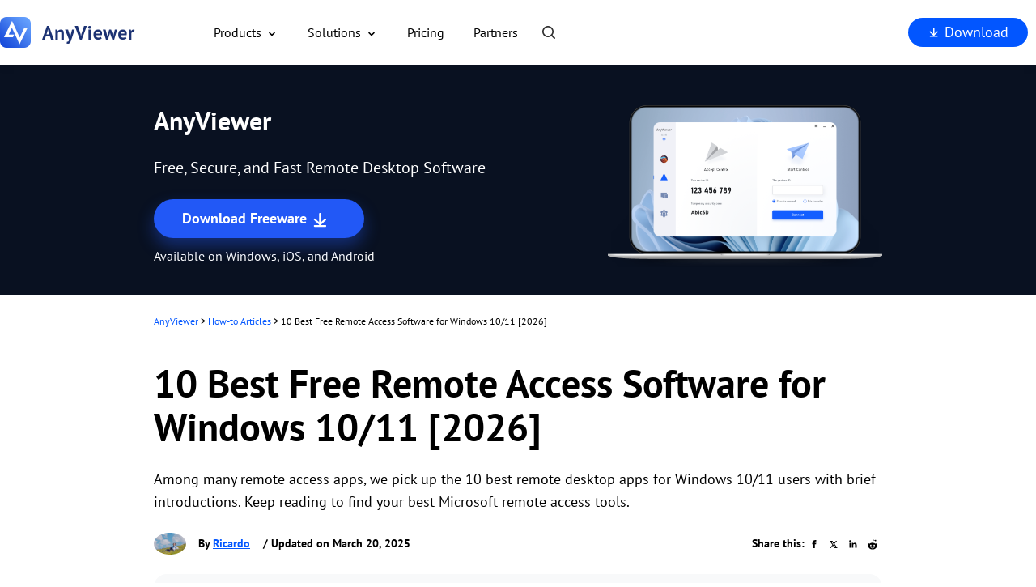

--- FILE ---
content_type: text/html
request_url: https://www.anyviewer.com/how-to/remote-access-software-windows-10.html?__ut=sctg_gmy_bestkoditips
body_size: 23527
content:
<!DOCTYPE html><html lang="en" data-category="post" data-theme="0" class="tpl-v202308"><head>
    <!-- Google Tag Manager -->
    <script type="e66b6859cf83f81d4362edfa-text/javascript">
        (function (w, d, s, l, i) {
            w[l] = w[l] || [];
            w[l].push({
                'gtm.start': new Date().getTime(),
                event: 'gtm.js'
            });
            var f = d.getElementsByTagName(s)[0],
                j = d.createElement(s),
                dl = l != 'dataLayer' ? '&l=' + l : '';
            j.async = true;
            j.src =
                'https://www.googletagmanager.com/gtm.js?id=' + i + dl;
            f.parentNode.insertBefore(j, f);
        })(window, document, 'script', 'dataLayer', 'GTM-PMPNGST');
    </script>

    <meta charset="UTF-8">
    <title>10 Best Free Remote Access Software for Windows 10/11 [2026]</title>
    <meta name="robots" content="index,follow,all">
    <meta name="description" content="10 best remote access software for Windows 10/11 are AnyViewer, TeamViewer, Zoho Assist, RemotePC, Chrome Remote Desktop, and Microsoft Remote Desktop.">
    <meta name="keywords" content="remote access software for windows 10, best remote access software for windows 10, remote access apps for windows 10, remote desktop app for windows 10, remote access windows 10">
    <link rel="canonical" href="https://www.anyviewer.com/how-to/remote-access-software-windows-10.html">
    <link rel="amphtml" href="https://www.anyviewer.com/how-to/remote-access-software-windows-10.amp.html">
    <meta http-equiv="X-UA-Compatible" content="IE=edge">
    <meta name="viewport" content="width=device-width,initial-scale=1">
    <meta http-equiv="X-UA-Compatible" content="IE=edge">
    <link rel="shortcut icon" type="/images/x-icon" href="/favicon.ico">
    <link rel="bookmark" type="images/x-icon" href="/favicon.ico">
    <link rel="apple-touch-icon" href="/favicon.ico">
    <meta name="author" content="Annie">
    <meta property="fb:app_id" content="1728527474032346">
    <meta name="identification" content="78233">
    <!--[if lt IE 9]>
    <script src="https://cdn.staticfile.org/html5shiv/r29/html5.min.js"></script>
    <script src="https://cdn.staticfile.org/respond.js/1.4.2/respond.min.js"></script>
    <![endif]-->
    <link rel="stylesheet" href="/resource/css/main.css">
    <link rel="stylesheet" href="/resource/css/how-to-theme.css">
    <script src="https://static.anyviewer.com/lib/amt.min.js" defer="" type="e66b6859cf83f81d4362edfa-text/javascript"></script>
    <script type="application/ld+json">
    {
      "@context": "https://schema.org",
      "@type": "BreadcrumbList",
      "itemListElement": [{
        "@type": "ListItem",
        "position": 1,
        "name": "AnyViewer",
        "item": "https://www.anyviewer.com"
      },{
        "@type": "ListItem",
        "position": 2,
        "name": "How-to Articles",
        "item": "https://www.anyviewer.com/how-to/"
      },{
        "@type": "ListItem",
        "position": 3,
        "name": "10 Best Free Remote Access Software for Windows 10/11 [2026]",
        "item": "https://www.anyviewer.com/how-to/remote-access-software-windows-10.html"
      }]
    }
    </script>

<script type="application/ld+json">
{
  "@context": "https://schema.org",
  "@type": "Article",
  "headline": "10 Best Free Remote Access Software for Windows 10/11 [2026]",
  "url": "https://www.anyviewer.com/how-to/remote-access-software-windows-10.html",
  "keywords": "remote access software for windows 10, best remote access software for windows 10, remote access apps for windows 10, remote desktop app for windows 10, remote access windows 10",
  "description": "10 best remote access software for Windows 10/11 are AnyViewer, TeamViewer, Zoho Assist, RemotePC, Chrome Remote Desktop, and Microsoft Remote Desktop.",
  "image": [
    "https://www.anyviewer.com/screenshot/others/illustration/windows-10.png",
    "https://www.anyviewer.com/screenshot/others/illustration/anyviewer.png",
    "https://www.anyviewer.com/screenshot/others/illustration/teamviewer.png",
    "https://www.anyviewer.com/screenshot/others/zoho-assist/zoho-assist-logo.png",
    "https://www.anyviewer.com/screenshot/others/remotepc/remotepc-logo.png",
    "https://www.anyviewer.com/screenshot/others/illustration/chrome-remote-desktop.png",
    "https://www.anyviewer.com/screenshot/others/illustration/rdc-slow.png",
    "https://www.anyviewer.com/screenshot/others/logmein/logmein.png",
    "https://www.anyviewer.com/screenshot/others/anydesk/operate-anydesk.png",
    "https://www.anyviewer.com/screenshot/others/splashtop/splashtop-sos-ios-remote-support.png",
    "https://www.anyviewer.com/screenshot/others/vnc/vnc-connect.png",
    "https://www.anyviewer.com/screenshot/anyviewer/log-in-anyviewer.png",
    "https://www.anyviewer.com/screenshot/anyviewer/connect-to-my-devices.png",
    "https://www.anyviewer.com/screenshot/anyviewer/operation.png"
],
  "mainEntityOfPage": "True",
  "publisher":{
      "@type": "Organization",
      "name": "AnyViewer",
      "url": "https://www.anyviewer.com",
      "logo": {
          "@type": "ImageObject",
          "url": "https://www.anyviewer.com/assets/images/icons/AnyViewer_38.png",
          "width": "161",
          "height": "46"
      }
  },
  "dateCreated": "April 22, 2021",
  "datePublished": "April 22, 2021",
  "dateModified": "March 20, 2025",
  "author": {
    "@type":"Person",
    "name":"Annie",
    "url":"https://www.anyviewer.com/author/annie.html"
  },
  "articleSection":"How-to Articles"
}</script>

    <script src="/assets/js/base/team/annie.js" type="e66b6859cf83f81d4362edfa-text/javascript"></script>
<style>.toc{overflow-y:auto}.toc>.toc-list{overflow:hidden;position:relative}.toc>.toc-list li{list-style:none}.toc-list{margin:0}a.toc-link{color:currentColor;height:100%}a.toc-link.is-active-link,a.toc-link:hover{text-decoration:none;font-weight:700}a.toc-link.is-active-link{position:relative}.is-collapsible{max-height:1000px;overflow:hidden;transition:all 300ms ease-in-out}.is-collapsed{max-height:0}.is-position-fixed{position:fixed!important;top:0}.js-toc{padding:10px 0}.js-toc-box .toc-list li{margin:.66rem 0}.js-toc-box .toc-list li a{font-size:12px;font-size:1.2rem}.js-toc-box.closed h3::after{margin-top:4px}.js-toc .toc-list-item:last-child{margin-bottom:0}.js-toc-box h3{margin-top:0}</style><style id="post-block-css-PostDirection">#post-contents-area .post-navcon,.cke_editable .post-navcon,.content .post-navcon{margin-top:20px;padding:20px 14px;background-color:#f5f8fa;list-style:none}#post-contents-area .post-navcon:hover,.cke_editable .post-navcon:hover,.content .post-navcon:hover{-webkit-box-shadow:0 3px 5px 3px rgba(0,0,0,.1);-moz-box-shadow:0 3px 5px 3px rgba(0,0,0,.1);box-shadow:0 3px 5px 3px rgba(0,0,0,.1)}#post-contents-area .post-navcon li,.cke_editable .post-navcon li,.content .post-navcon li{padding:5px 0 5px 25px;font-size:16px;position:relative;list-style:none}#post-contents-area .post-navcon li:before,.cke_editable .post-navcon li:before,.content .post-navcon li:before{content:'👉';display:block;position:absolute;top:3px;left:0;color:#343434;border:0}#post-contents-area .post-navcon li.a-hot:after,.cke_editable .post-navcon li.a-hot:after,.content .post-navcon li.a-hot:after{content:"‍🔥";display:inline-block;width:14px;height:20px;font-size:12px;padding-left:7px;text-align:center;position:relative;color:red;right:0;line-height:17px}#post-contents-area ul.post-navcon li a{box-shadow:none;font-weight:500;color:#00adff}#post-contents-area ul.post-navcon li a:hover{background:0 0;}
</style><style id="post-block-css-QuestionFrom">.cke_editable .post-quote,.content .post-quote,.post-quote{font-family:'Myriad Pro',Segoe UI,'Helvetica Neue',Helvetica,Arial,sans-serif}.cke_editable .post-quote:after,.content .post-quote:after,.post-quote:after{content:'';display:block;overflow:hidden;visibility:hidden;clear:both;height:0}.cke_editable .post-quote>.a-fl,.content .post-quote>.a-fl,.post-quote>.a-fl{float:left}.cke_editable .post-quote>.a-fr,.content .post-quote>.a-fr,.post-quote>.a-fr{float:left;width:calc(100% - 50px)}.cke_editable .post-quote>.a-fr p,.content .post-quote>.a-fr p,.post-quote>.a-fr p{padding-left:10px;height:auto;position:relative;margin:auto;text-align:left;line-height:26px;font-size:14px;color:#848383}.cke_editable .post-quote>.a-fr p:last-child,.content .post-quote>.a-fr p:last-child,.post-quote>.a-fr p:last-child{text-align:right}.cke_editable .post-quote h4,.content .post-quote h4,.post-quote h4{padding-left:10px;font-size:16px;font-weight:700;color:#000;margin-bottom:5px}.post-quote .a-fl{width: 43px;height: 35px;background-image: url(/assets/images/posts/0/icon-0.png);}</style><style id="post-block-css-SecureDownload">.cke_editable .post-secdown,.content .post-secdown,.post-secdown{display:table;margin:1em auto;min-width:270px;text-align:center;border:0;color:#63686b;text-decoration:none;line-height:normal}.cke_editable .post-secdown .a-tp,.content .post-secdown .a-tp,.post-secdown .a-tp{background-color:#16aaef;color:#fff;border-radius:3px;display:block}.cke_editable .post-secdown .a-tp:hover,.content .post-secdown .a-tp:hover,.post-secdown .a-tp:hover{background-image:none;background-color:#39c0ff;color:#fff}.cke_editable .post-secdown .a-tp:hover::before,.cke_editable .post-secdown .a-tp:hover:before,.content .post-secdown .a-tp:hover::before,.content .post-secdown .a-tp:hover:before,.post-secdown .a-tp:hover::before,.post-secdown .a-tp:hover:before{position:static;width:60px;float:left}.cke_editable .post-secdown .a-tp>span,.content .post-secdown .a-tp>span,.post-secdown .a-tp>span{display:block;float:right;width:calc(100% - 63px);padding:10px 0;text-align:center;font-weight:400}.cke_editable .post-secdown .a-tp>span>span,.content .post-secdown .a-tp>span>span,.post-secdown .a-tp>span>span{margin:0;word-break:keep-all;white-space:nowrap;display:block}.cke_editable .post-secdown .a-tp>span>span:first-child,.content .post-secdown .a-tp>span>span:first-child,.post-secdown .a-tp>span>span:first-child{font-size:18px;padding:0 15px;font-weight:700}.cke_editable .post-secdown .a-tp>span>span:last-child,.content .post-secdown .a-tp>span>span:last-child,.post-secdown .a-tp>span>span:last-child{font-size:12px;font-weight:400}.cke_editable .post-secdown .a-tp::before,.cke_editable .post-secdown .a-tp:before,.content .post-secdown .a-tp::before,.content .post-secdown .a-tp:before,.post-secdown .a-tp::before,.post-secdown .a-tp:before{content:'';background:url(/assets/images/posts/0/icon-download-0.png) no-repeat center;display:block;float:left;width:60px;height:60px;border-right:1px solid #fff;position:static}.cke_editable .post-secdown .a-tp::after,.cke_editable .post-secdown .a-tp:after,.content .post-secdown .a-tp::after,.content .post-secdown .a-tp:after,.post-secdown .a-tp::after,.post-secdown .a-tp:after{content:'';display:block;overflow:hidden;visibility:hidden;height:0;clear:both}.cke_editable .post-secdown .a-bt,.content .post-secdown .a-bt,.post-secdown .a-bt{display:block;margin-top:4px;position:relative}.cke_editable .post-secdown .a-bt::before,.content .post-secdown .a-bt::before,.post-secdown .a-bt::before{content:'';display:inline-block;vertical-align:middle;margin-right:4px;width:14px;height:17px;background:url(/assets/images/posts/0/ic-security-0.png) no-repeat center;-webkit-background-size:contain;background-size:contain;position:relative;top:-2px}.cke_editable .post-secdown .a-bt img,.content .post-secdown .a-bt img,.post-secdown .a-bt img{vertical-align:middle;margin-bottom:1px;display:none;max-width:100%}</style>
</head>

<body><noscript>
  <iframe
    src="https://www.googletagmanager.com/ns.html?id=GTM-PMPNGST"
    height="0"
    width="0"
    style="display:none;visibility:hidden">
  </iframe>
</noscript>

<!--header-->
<header class="new-header" id="header-jan">
        <div class="container">
            <div class="wrap">
                <div class="logo-bx">
                    <a href="/" class="nav-logo" onclick="if (!window.__cfRLUnblockHandlers) return false;  ga('send', 'event', '/', 'click', '/top-navi');" data-cf-modified-e66b6859cf83f81d4362edfa-="">
                        <img src="/resource/images/header-footer/header-logo@2x.png" alt="" width="167" height="38">
                    </a>
                    <div class="nav-tg">
                        <span></span>
                        <span></span>
                        <span></span>
                    </div>

                </div>
                <div class="header-nav">
                    <ul class="nav-ul nav-mn">

                        <li class="nav-li dropdown" data-toggle="dropdown-btn">
                            <a href="javaScript:void(0)" data-drop="toggle">Products</a>
                            <div class="dropdown-menu dropdown-menu1" data-toggle="dropdown-cnt">
                                <div class="menu">
                                    <div class="menu-box">
                                        <div class="menu-it menu-it-1">
                                            <a href="/individual.html" data-ga="'/individual.html', 'click', '/top-navi'" data-monitor="'redirection','top'">
                                                <h5 class="menu-it-tt">Individual</h5>
                                            </a>
                                            <p class="menu-it-desc">
                                                Access work laptop and
                                                gaming
                                                computer from PC/Mac/phone
                                                from
                                                anywhere for free
                                            </p>
                                        </div>
                                        <div class="menu-it menu-it-2">
                                            <a href="/business.html" data-ga="'/business.html', 'click', '/top-navi'" data-monitor="'redirection','top'">
                                                <h5 class="menu-it-tt">Business</h5>
                                            </a>
                                            <p class="menu-it-desc">
                                                All-in-one secure remote
                                                work and support for
                                                teams,
                                                organizations, and
                                                enterprises
                                            </p>
                                        </div>

                                        <div class="menu-it menu-it-3">
                                            <h5 class="menu-it-tt">Platforms</h5>
                                            <div class="menu-it-desc">
                                                <a href="/windows.html" data-ga="'/windows.html', 'click', '/top-navi'" data-monitor="'redirection','top'">For
                                                    Windows</a>
                                                <a href="/macos/" data-ga="'/macos/', 'click', '/top-navi'" data-monitor="'redirection','top'">For macOS</a>
                                                <a href="/ios.html" data-ga="'/ios.html', 'click', '/top-navi" data-monitor="'redirection','top'">For
                                                    iOS</a>
                                                <a href="/android.html" data-ga="'/android.html', 'click', '/top-navi'" data-monitor="'redirection','top'">For
                                                    Android</a>

                                            </div>

                                        </div>
                                    </div>

                                </div>
                            </div>
                        </li>
                        <li class="nav-li dropdown" data-toggle="dropdown-btn">
                            <a href="javaScript:void(0)" data-drop="toggle">Solutions</a>
                            <div class="dropdown-menu dropdown-menu3" data-toggle="dropdown-cnt">
                                <div class="menu">
                                    <div class="menu-box">
                                        <dl>
                                            <dd>
                                                <div>
                                                    <a href="/solutions/remote-desktop.html" data-monitor="'redirection','top'" onclick="if (!window.__cfRLUnblockHandlers) return false; ga('send', 'event', '/solutions/remote-desktop.html', 'click', '/top-navi');" data-cf-modified-e66b6859cf83f81d4362edfa-="">
                                                        Remote Desktop
                                                    </a>
                                                </div>
                                                <p class="nav-txt">
                                                    Access remote desktop at
                                                    once
                                                </p>
                                            </dd>
                                            <dd>
                                                <div>
                                                    <a href="/solutions/remote-access.html" data-monitor="'redirection','top'" onclick="if (!window.__cfRLUnblockHandlers) return false; ga('send', 'event', '/solutions/remote-access.html', 'click', '/top-navi');" data-cf-modified-e66b6859cf83f81d4362edfa-="">
                                                        Remote Access
                                                    </a>
                                                </div>
                                                <p class="nav-txt">
                                                    Access your computer from
                                                    anywhere
                                                </p>
                                            </dd>
                                            <dd>
                                                <div>
                                                    <a href="/solutions/remote-support.html" data-monitor="'redirection','top'" onclick="if (!window.__cfRLUnblockHandlers) return false; ga('send', 'event', '/solutions/remote-support.html', 'click', '/top-navi');" data-cf-modified-e66b6859cf83f81d4362edfa-="">
                                                        Remote Support
                                                    </a>
                                                </div>
                                                <p class="nav-txt">
                                                    Offer customer IT support
                                                    remotely
                                                </p>
                                            </dd>
                                            <dd>
                                                <a href="/solutions/remote-work.html" data-monitor="'redirection','top'" onclick="if (!window.__cfRLUnblockHandlers) return false; ga('send', 'event', '/solutions/remote-work.html', 'click', '/top-navi');" data-cf-modified-e66b6859cf83f81d4362edfa-="">
                                                    Remote Work
                                                </a>
                                                <p class="nav-txt">
                                                    Work remotely like in your
                                                    office
                                                </p>
                                            </dd>
                                            <dd>
                                                <a href="/solutions/remote-gaming.html" data-monitor="'redirection','top'" onclick="if (!window.__cfRLUnblockHandlers) return false; ga('send','event','/solutions/remote-gaming.html','click','/top-navi')" data-cf-modified-e66b6859cf83f81d4362edfa-="">
                                                    Remote Gaming
                                                </a>
                                                <p class="nav-txt">
                                                    Connect to games from anywhere
                                                </p>
                                            </dd>

                                        </dl>
                                        <span class="shu"></span>
                                        <dl>
                                            <dd>
                                                <a href="/solutions/mobile-screen-mirroring.html" data-monitor="'redirection','top'" onclick="if (!window.__cfRLUnblockHandlers) return false; ga('send', 'event', '/solutions/mobile-screen-mirroring.html', 'click', '/top-navi');" data-cf-modified-e66b6859cf83f81d4362edfa-="">
                                                    Screen Mirroring
                                                </a>
                                                <p class="nav-txt">
                                                    Mirror phone to computer wirelessly
                                                </p>
                                            </dd>
                                            <dd>
                                                <a href="/solutions/screen-wall.html" data-monitor="'redirection','top'" onclick="if (!window.__cfRLUnblockHandlers) return false; ga('send', 'event', '/solutions/screen-wall.html', 'click', '/top-navi');" data-cf-modified-e66b6859cf83f81d4362edfa-="">
                                                    Screen Wall
                                                </a>
                                                <p class="nav-txt">
                                                    Manage multiple screens simultaneously
                                                </p>
                                            </dd>
                                            <dd>
                                                <a href="/features/file-transfer.html" data-monitor="'redirection','top'" onclick="if (!window.__cfRLUnblockHandlers) return false; ga('send', 'event', '/features/file-transfer.html', 'click', '/top-navi');" data-cf-modified-e66b6859cf83f81d4362edfa-="">
                                                    File Transfer
                                                </a>
                                                <p class="nav-txt">
                                                    Move file between devices quickly
                                                </p>
                                            </dd>
                                            <dd>
                                                <a href="/solutions/global-remote-control.html" data-monitor="'redirection','top'" onclick="if (!window.__cfRLUnblockHandlers) return false; ga('send', 'event', '/solutions/global-remote-control.html', 'click', '/top-navi');" data-cf-modified-e66b6859cf83f81d4362edfa-="">
                                                    Global Remote Control
                                                </a>
                                                <p class="nav-txt">
                                                    Control overseas servers effortlessly
                                                </p>
                                            </dd>
                                        </dl>
                                    </div>
                                </div>
                            </div>
                        </li>
                        <li class="nav-li">
                            <a href="/pricing.html" data-monitor="'redirection','top'" onclick="if (!window.__cfRLUnblockHandlers) return false; ga('send', 'event', '/pricing.html', 'click', '/top-navi');" data-cf-modified-e66b6859cf83f81d4362edfa-="">Pricing</a>
                        </li>
                        <li class="nav-li">
                            <a href="/partners/center.html" data-monitor="'2buy','top'" onclick="if (!window.__cfRLUnblockHandlers) return false; ga('send', 'event', '/partners/center.html', 'click', '/top-navi');" data-cf-modified-e66b6859cf83f81d4362edfa-="">Partners</a>
                        </li>
                        <li class="nav-li">
                            <a href="/search.html" class="nav-li-search" data-monitor="'redirection','top'" onclick="if (!window.__cfRLUnblockHandlers) return false; ga('send', 'event', '/search.html', 'click', 'top-navi');" data-cf-modified-e66b6859cf83f81d4362edfa-="">
                                Search
                                <i class="hd-ic-search"></i>
                            </a>
                        </li>
                    </ul>
                    <ul class="nav-ul nav-sec">
                        <li class="nav-btn">
                            <a href="/download.html" class="btn btn-blue btn-down" onclick="if (!window.__cfRLUnblockHandlers) return false; ga('send', 'event', '/download.html', 'click', '/top-navi')" data-cf-modified-e66b6859cf83f81d4362edfa-="">
                                <i class="ic-down"></i>
                                Download
                            </a>
                            <a href="/login.html" class="btn btn-acc login-in" onclick="if (!window.__cfRLUnblockHandlers) return false; ga('send', 'event', '/login.html', 'click', '/top-navi');" data-cf-modified-e66b6859cf83f81d4362edfa-="">
                                Login
                            </a>
                            <a href="/my-account.html" class="btn btn-acc account-in hide" onclick="if (!window.__cfRLUnblockHandlers) return false; ga('send', 'event', '/my-account.html', 'click', '/top-navi');" data-cf-modified-e66b6859cf83f81d4362edfa-="">
                                Account
                            </a>
                        </li>
                    </ul>
                </div>
            </div>
        </div>
    </header>
<!--/header-->

<!-- banner -->
<div class="banner">
    <div class="container-theme">
        <div class="wrap">
            <div class="left">
                <div class="tt f-fs32">
                    AnyViewer
                </div>
                <p class="bannertxt f-fs20">
                    Free, Secure, and Fast Remote Desktop Software
                </p>
                <a href="https://dl.anyviewer.com/AnyViewerSetup_x64.exe" class="btn-lg btn-bl" data-ga="'Download AnyViewer', 'download', '/how-to/remote-access-software-windows-10.html_banner'">
                    Download Freeware
                    <i class="ic-dw"></i>
                </a>
                <p>Available on Windows, iOS, and Android</p>
            </div>
            <div class="right">
                <img src="/resource/images/how-to-theme/AV-banner-ic01@2x.png" width="339" height="200" alt="" loading="lazy">
            </div>
        </div>
    </div>
</div>
<!-- banner -->

<!-- article content -->
<div class="container-box">
    <div id="main-content" class="container-theme main-content clearfix f-cl">
        <!-- main_content -->
        <div id="content" class="content">
            <div class="inner-content">
                <!-- breadcrumb -->
                <ol class="breadcrumb">
                    <li>
                        <a data-monitor="'redirection','content'" href="/">AnyViewer</a> &gt;
                    </li>
                    <li>
                        <a data-monitor="'redirection','content'" href="/how-to/">
                            How-to Articles
                        </a> &gt;
                    </li>
                    <li class="active">
                        10 Best Free Remote Access Software for Windows 10/11 [2026]
                    </li>
                </ol>
                <h1 class="f-fs48">
                    10 Best Free Remote Access Software for Windows 10/11 [2026]
                </h1>
                <!-- summary -->
                <p class="zhaiyao">
                    Among many remote access apps, we pick up the 10 best remote desktop apps for Windows 10/11 users with brief introductions. Keep reading to find your best Microsoft remote access tools.
                    <!-- author_info -->
                </p><div class="author-wrap">
                    <div class="author-info">
                        <div class="author-des">
                            <img src="/assets/images/author/ricardo.jpg" width="40" height="40" alt="Ricardo">
                            <!--{scene:L1}-->
                            
                            <!--{L1:updated}-->
                            <p class="push-date">
                                By
                                <a href="/author/ricardo.html" target="_blank">Ricardo</a>
                                / Updated on
                                March 20, 2025
                            </p>
                            <!--{/L1:updated}-->
                            <!--{/scene:L1}-->
                        </div>
                        <!-- 分享 -->
                        <div class="media">
                            <span>Share this:</span>
                            <a href="" class="ic-facebook">
                                <img src="/resource/images/how-to-theme/ub-article-ab-ic-share-fb-24.svg" width="24" height="24" alt="facebook" srcset="">
                            </a>
                            <a href="" class="ic-twitter">
                                <img src="/resource/images/how-to-theme/ub-article-ab-ic-share-tw-24.svg" width="24" height="24" alt="twitter" srcset="">
                            </a>
                            <a href="" class="ic-ins">
                                <img src="/resource/images/how-to-theme/ub-article-ab-ic-share-in-24.svg" width="24" height="24" alt="instagram" srcset="">
                            </a>
                            <a href="" class="ic-reddit">
                                <img src="/resource/images/how-to-theme/ub-article-ab-ic-share-reddit-24.svg" width="24" height="24" alt="reddit" srcset="">
                            </a>
                        </div>
                    </div>
                </div>
                <!-- /author_info -->
                <!-- core_content -->
                <div class="core ctt-wrap">
                    <div class="lightbox">
                        <div class="lightbox-content">
                            <img src="" alt="">
                            <span class="close"></span>
                        </div>
                        <div class="lightbox-overlay"></div>
                    </div>
                    <input type="hidden" value="143714" id="postId">
                    <input type="hidden" id="template-v2">
                    <div class="post-area" id="post-contents-area">
                        <div class="center-box-toc">
                <strong>Table of Contents</strong>
                <div class="center-toc-b center-toc-list1" style="display: none;">
                    <ol class="toc-list "><li class="toc-list-item"><a href="#h_0" class="toc-link node-name--H2 ">What is remote access software?</a></li><li class="toc-list-item"><a href="#h_1" class="toc-link node-name--H2 ">Top 10 best remote access software for Windows 10/11</a><ol class="toc-list  is-collapsible is-collapsed"><li class="toc-list-item"><a href="#h_2" class="toc-link node-name--H3 ">1. AnyViewer </a></li><li class="toc-list-item"><a href="#h_3" class="toc-link node-name--H3 ">2. TeamViewer</a></li><li class="toc-list-item"><a href="#h_4" class="toc-link node-name--H3 ">3. Zoho Assist</a></li><li class="toc-list-item"><a href="#h_5" class="toc-link node-name--H3 ">4. RemotePC</a></li><li class="toc-list-item"><a href="#h_6" class="toc-link node-name--H3 ">5. Chrome Remote Desktop</a></li><li class="toc-list-item"><a href="#h_7" class="toc-link node-name--H3 ">6.  Microsoft Remote Desktop </a></li><li class="toc-list-item"><a href="#h_8" class="toc-link node-name--H3 ">7. LogMeIn Pro</a></li><li class="toc-list-item"><a href="#h_9" class="toc-link node-name--H3 ">8. AnyDesk</a></li><li class="toc-list-item"><a href="#h_10" class="toc-link node-name--H3 ">9. Splashtop</a></li><li class="toc-list-item"><a href="#h_11" class="toc-link node-name--H3 ">10. RealVNC Connect</a></li></ol></li><li class="toc-list-item"><a href="#h_12" class="toc-link node-name--H2 ">How to remote access Windows 10/11 via AnyViewer [3 simple steps]</a></li><li class="toc-list-item"><a href="#h_13" class="toc-link node-name--H2 ">Conclusion </a></li><li class="toc-list-item"><a href="#h_14" class="toc-link node-name--H2 ">FAQs about Windows remote access software</a></li></ol>
            </div>
        </div>

                        <!--ART_CONTENT-->
                        <input id="post_function" value="运行AV" type="hidden">
<input id="post_maintainer" value="Ricardo|2021-04-22 19:28:05" type="hidden">
<div class="post-quote" data-block-name="QuestionFrom">
<div class="a-fl">&nbsp;</div>

<div class="a-fr">
<p><strong>Any recommendation on remote access software for Windows 10?</strong></p>

<p>I need to work from home for a long time. A large amount of necessary data is saved on the office computer. Is there any recommendation on software that can access my office PC easily? It is installed with Windows 10. Thanks a lot!”</p>
</div>
</div>

<p class="align-center"><a href="/screenshot/others/illustration/windows-10.png"><img src="[data-uri]" alt="Windows 10" height="258" stpl-src="https://www.anyviewer.com/screenshot/others/illustration/windows-10.png" width="480" class="stpl-lazy"></a></p>

<h2>What is remote access software?</h2>

<p>Remote access software allows users to <a href="https://www.anyviewer.com/solutions/remote-desktop.html" target="_blank" title="Connect to and Control a Computer or Network Remotely">connect to and control a computer or network remotely</a>, usually over the Internet. It enables users to access files, applications, and data from a different location as if they were physically present at the computer. Remote access app facilitates collaboration, technical support, and troubleshooting for individuals and businesses. Therefore, here we list the 6 top remote desktop software for you.</p>

<h2>Top 10 best remote access software for Windows 10/11</h2>

<p>Windows 10 and 11 have become the most common operating systems and are widely used by office company computers. You are not always sitting in front of a Windows computer. What do you do if you need to use documents/apps or view what is happening on a remote Windows 10/11 computer from a far location for remote work? Windows 10 remote software, also called remote desktop app for Windows 10/11, empowers you to access a&nbsp;remote desktop and control a computer without space limit.&nbsp;Let’s check out the best 6 remote access software for Windows 10/11. All of them support unattended remote access and <a href="https://www.anyviewer.com/features/file-transfer.html" target="_blank" title="File Transfer">file transfer</a>.&nbsp;</p>

<ul class="post-navcon" data-block-name="PostDirection">
	<li><strong><a href="#1">1. AnyViewer [highly recommended]</a></strong></li>
	<li><a href="#2">2. TeamViewer</a></li>
	<li><a href="#3">3. Zoho Assist</a></li>
	<li><a href="#4">4. RemotePC</a></li>
	<li><a href="#5">5. Chrome Remote Desktop</a></li>
	<li><a href="#6">6. Microsoft Remote Desktop</a></li>
	<li><a href="#7">7. LogMeIn Pro</a></li>
	<li><a href="#8">8. AnyDesk</a></li>
	<li><a href="#9">9. Splashtop</a></li>
	<li><a href="#10">10. RealVNC Connect</a></li>
</ul>

<p><a id="1" name="1"></a></p>

<h3>1. AnyViewer&nbsp;</h3>

<p class="align-center"><a href="https://www.anyviewer.com/screenshot/others/illustration/anyviewer.png"><img src="[data-uri]" alt="AnyViewer" height="248" stpl-src="https://www.anyviewer.com/screenshot/others/illustration/anyviewer.png" width="437" class="stpl-lazy"></a></p>

<p>The first remote control software for Windows 10/11 that was introduced is <a href="https://www.anyviewer.com/" target="_blank" title="AnyViewer">AnyViewer</a>. It&nbsp;has an intuitive interface that navigates you to easily complete Windows computer remote access even if you are non-tech savvy. &nbsp;It is also compatible with Windows 8.1/8&nbsp;and Windows Server 2022/2019/2016/2012 R2.&nbsp;</p>

<p><strong>✔ Why choose AnyViewer?</strong></p>

<ul>
	<li><strong>Quick download and installation: </strong>It's quick and easy to install and set up. The whole process from downloading to installation can&nbsp;take only tens of seconds.&nbsp;</li>
	<li><strong>High-security:</strong> It uses a strong ECC algorithm for end-to-end encryption, preventing data leakage when using the remote access app.&nbsp;</li>
	<li><strong>Flexible connection methods: </strong>AnyViewer has rich connection methods, such as one-click control, security code, and control requests for different cases.&nbsp;</li>
	<li><strong>Free version: </strong>AnyViewer releases a Free version for personal and business use, which is powerful enough for general Windows computer remote access.&nbsp;</li>
	<li><strong>Mobile device support:</strong> AnyViewer has published apps for iOS and Android. Thus, you can <a href="https://www.anyviewer.com/ios.html" target="_blank" title="Access PC with Mobile Devices">access a remote Windows computer with mobile&nbsp;devices</a> from anywhere.</li>
</ul>

<h4><strong>Main features of AnyViewer</strong></h4>

<ul>
	<li>Fast file transfer</li>
	<li>Multi-monitor switch support</li>
	<li>Chat in session</li>
	<li>Resolution adjustment</li>
	<li>Hide wallpaper</li>
	<li>Remote power management</li>
	<li>CMD,Ctrl+Alt+End, Task Manager shortcuts</li>
	<li>Automatic updates</li>
	<li>Access in privacy mode</li>
</ul>

<h4><strong>✖ AnyViewer drawbacks</strong></h4>

<ul>
	<li>Remote audio isn't supported.</li>
	<li>Remote print is unavailable.</li>
	<li>Mac/Linux to a Windows computer isn't supported.&nbsp;</li>
</ul>

<ul>
</ul>

<h4><strong>◆ AnyViewer pricing</strong></h4>

<table align="left" border="1" cellpadding="1" cellspacing="1">
	<tbody>
		<tr>
			<td>&nbsp;</td>
			<td style="text-align:center"><strong>AnyViewer Free</strong></td>
			<td style="text-align:center"><strong>AnyViewer Professional</strong></td>
			<td style="text-align:center"><strong>AnyViewer Enterprise</strong></td>
		</tr>
		<tr>
			<td colspan="1" rowspan="1" style="text-align:center"><strong>Yearly</strong></td>
			<td colspan="1" rowspan="1" style="text-align:center">——</td>
			<td colspan="1" rowspan="1" style="text-align:center">$42.96</td>
			<td style="text-align:center">$199.00</td>
		</tr>
		<tr>
			<td colspan="1" style="text-align:center"><strong>3 Years</strong></td>
			<td colspan="1" style="text-align:center">——</td>
			<td colspan="1" style="text-align:center">$103.00&nbsp;<span style="color:#999999"><s>$128.88</s></span></td>
			<td style="text-align:center">$358.00&nbsp;<span style="color:#999999"><s>$597.00</s></span></td>
		</tr>
		<tr>
			<td colspan="1" style="text-align:center"><strong>6 Years</strong></td>
			<td colspan="1" style="text-align:center">——</td>
			<td colspan="1" style="text-align:center">$167.54&nbsp;<span style="color:#999999"><s>$257.76</s></span></td>
			<td style="text-align:center">$537.30&nbsp;<span style="color:#999999"><s>$1194.00</s></span></td>
		</tr>
		<tr>
			<td colspan="1" rowspan="16"><strong><a href="https://www.anyviewer.com/pricing.html" title="AnyViewer Plans Differences">Differences</a></strong></td>
			<td>2 devices can start sessions simultaneously</td>
			<td>Unlimited devices can start sessions simultaneously</td>
			<td>Unlimited devices can start sessions simultaneously</td>
		</tr>
		<tr>
			<td>1 computer can control 2 computers simultaneously</td>
			<td>1 computer can control unlimited computers simultaneously</td>
			<td>1 computer can control unlimited computers simultaneously</td>
		</tr>
		<tr>
			<td>Assign 3 devices for one-click control</td>
			<td>Assign 10 devices for one-click control</td>
			<td>Assign 100 devices for one-click control</td>
		</tr>
		<tr>
			<td>1 licensed user</td>
			<td>1 licensed user</td>
			<td>30 licensed users</td>
		</tr>
		<tr>
			<td>1 screen wall</td>
			<td>1 screen wall</td>
			<td>Unlimited screen walls</td>
		</tr>
		<tr>
			<td>✓ 24/7/365 Support</td>
			<td>✓ 24/7/365 Support</td>
			<td>✓ 24/7/365 Support</td>
		</tr>
		<tr>
			<td>✓ File transfer</td>
			<td>✓ Fast file transfer</td>
			<td>✓ Fast file transfer</td>
		</tr>
		<tr>
			<td>✓ Two-factor authentication</td>
			<td>✓ Two-factor authentication</td>
			<td>✓ Two-factor authentication</td>
		</tr>
		<tr>
			<td>✓ Proxy support</td>
			<td>✓ Proxy support</td>
			<td>✓ Proxy support</td>
		</tr>
		<tr>
			<td>✓ Remote access to Windows/macOS/ Android/iOS</td>
			<td>✓ Remote access to Windows/macOS/ Android/iOS</td>
			<td>✓ Remote access to Windows/macOS/ Android/iOS</td>
		</tr>
		<tr>
			<td>✕ Privacy mode access</td>
			<td>✓ Privacy mode access</td>
			<td>✓ Privacy mode access</td>
		</tr>
		<tr>
			<td>✕ High-quality image</td>
			<td>✓ High-quality image</td>
			<td>✓ High-quality image</td>
		</tr>
		<tr>
			<td>✕ True color display</td>
			<td>✓ True color display</td>
			<td>✓ True color display</td>
		</tr>
		<tr>
			<td>✕ MSI Deployment</td>
			<td>✕ MSI Deployment</td>
			<td>✓ MSI Deployment</td>
		</tr>
		<tr>
			<td>✕ Unlimited deployed team devices</td>
			<td>✕ Unlimited deployed team devices</td>
			<td>✓ Unlimited deployed team devices</td>
		</tr>
		<tr>
			<td>✕ Role permission management</td>
			<td>✕ Role permission management</td>
			<td>✓ Role permission management</td>
		</tr>
	</tbody>
</table>

<ul>
</ul>

<p><a id="2" name="2"></a></p>

<h3>2. TeamViewer</h3>

<p class="align-center"><a href="https://www.anyviewer.com/screenshot/others/illustration/teamviewer.png"><img src="[data-uri]" alt="TeamViewer" height="300" stpl-src="https://www.anyviewer.com/screenshot/others/illustration/teamviewer.png" width="300" class="stpl-lazy"></a></p>

<p><a href="https://www.teamviewer.com/en-us/" rel="nofollow" target="_blank" title="TeamViewer">TeamViewer</a> is the most known remote desktop application for Windows 10&nbsp;with a user-friendly interface and wide compatibility; it works not only on&nbsp;the Windows platform but also for Linux and Mac.&nbsp;</p>

<h4><strong>✔ Why choose TeamViewer?</strong></h4>

<ul>
	<li><strong>Free version available: </strong>TeamViewer<strong>&nbsp;</strong>offers a free version with multiple features&nbsp;for personal use.&nbsp;</li>
	<li><strong>Optional installation type:&nbsp;</strong> When installing TeamViewer, you can choose among three options for different purposes.&nbsp;</li>
	<li><strong>Great security:</strong><strong>&nbsp;</strong>TeamViewer's&nbsp;two-factor authentication offers an additional layer of security on TeamViewer accounts.&nbsp;</li>
	<li><strong>Comprehensive features: </strong>TeamViewer has many features and can almost do everything you need.&nbsp;</li>
</ul>

<h4><strong>Main features of TeamViewer</strong></h4>

<ul>
	<li><a href="https://www.anyviewer.com/how-to/teamviewer-file-transfer-from-remote-to-local-0427.html" target="_blank" title="File Transfer">Seamless file transfer</a>&nbsp;</li>
	<li>Multi-monitor support</li>
	<li>Real-time communication</li>
	<li>Session recording</li>
	<li>Remote audio</li>
	<li>Remote printing</li>
	<li>Wake on Lan</li>
	<li>Black screen &amp; block remote input</li>
</ul>

<h4><strong>✖ TeamViewer&nbsp;drawbacks</strong></h4>

<ul>
	<li>Sometimes, your activity will be falsely <a href="https://www.anyviewer.com/how-to/connection-blocked-after-timeout-teamviewer-2578.html" target="_blank" title="Detected as Commerical Use">detected as commercial use</a>.&nbsp;</li>
	<li>Licenses for business use are&nbsp;expensive to some degree.&nbsp;</li>
</ul>

<h4><strong>◆ TeamViewer pricing</strong></h4>

<table align="left" border="1" cellpadding="1" cellspacing="1">
	<tbody>
		<tr>
			<td>&nbsp;</td>
			<td style="text-align:center"><strong>Free Version</strong></td>
			<td style="text-align:center"><strong>TeamViewer Remote Access&nbsp;</strong></td>
			<td style="text-align:center"><strong>TeamViewer Business</strong></td>
			<td style="text-align:center"><strong>TeamViewer Premium</strong></td>
			<td style="text-align:center"><strong>TeamViewer Corporate</strong></td>
		</tr>
		<tr>
			<td style="text-align:center"><strong>Yearly</strong></td>
			<td colspan="1" rowspan="1" style="text-align:center">$0.00</td>
			<td>
			<p style="text-align:center">$24.90 per month</p>

			<p style="text-align:center">billed yearly</p>

			<p style="text-align:center">1 licensed user</p>
			</td>
			<td>
			<p style="text-align:center">$50.90 per month</p>

			<p style="text-align:center">billed yearly</p>

			<p style="text-align:center">1 licensed user</p>
			</td>
			<td>
			<p style="text-align:center">$112.90 per month</p>

			<p style="text-align:center">billed yearly</p>

			<p style="text-align:center">15 licensed user</p>
			</td>
			<td>
			<p style="text-align:center">$229.90 per month</p>

			<p style="text-align:center">billed yearly</p>

			<p style="text-align:center">30 licensed user</p>
			</td>
		</tr>
		<tr>
			<td colspan="1" rowspan="8" style="text-align:center"><strong>Differences</strong></td>
			<td colspan="1" rowspan="8">No information on the website</td>
			<td>1 user/device can start sessions</td>
			<td>1 user/device can start sessions</td>
			<td>1 user/device can start sessions</td>
			<td>3 users/devices can start sessions</td>
		</tr>
		<tr>
			<td>1 computer can control 3 computers at the same time</td>
			<td>1 computer can control 3 computers at the same time</td>
			<td>1 computer can control 5 computers at the same time</td>
			<td>1 computer can control 15 computers at the same time</td>
		</tr>
		<tr>
			<td>✓Two-factor authentication</td>
			<td>✓Two-factor authentication</td>
			<td>✓Two-factor authentication</td>
			<td>✓Two-factor authentication</td>
		</tr>
		<tr>
			<td>✓ Black screen &amp; block remote input</td>
			<td>✓ Black screen &amp; block remote input</td>
			<td>✓ Black screen &amp; block remote input</td>
			<td>✓ Black screen &amp; block remote input</td>
		</tr>
		<tr>
			<td>✓ Wake-on-LAN</td>
			<td>✓ Wake-on-LAN</td>
			<td>✓ Wake-on-LAN</td>
			<td>✓ Wake-on-LAN</td>
		</tr>
		<tr>
			<td>✓ Proxy Support</td>
			<td>✓ Proxy Support</td>
			<td>✓ Proxy Support</td>
			<td>✓ Proxy Support</td>
		</tr>
		<tr>
			<td>✕Remote Access to Android</td>
			<td>✓ Remote Access to Android</td>
			<td>✓ Remote Access to Android</td>
			<td>✓ Remote Access to Android</td>
		</tr>
		<tr>
			<td>✕ VoIP, Video, Chat in session</td>
			<td>✓ VoiP, Video, Chat in session</td>
			<td>✓ VoiP, Video, Chat in session</td>
			<td>✓ VoiP, Video, Chat during remote control session</td>
		</tr>
	</tbody>
</table>

<p><a id="3" name="3"></a></p>

<h3>3.&nbsp;Zoho Assist</h3>

<p class="align-center"><a href="https://www.anyviewer.com/screenshot/others/zoho-assist/zoho-assist-logo.png"><img src="[data-uri]" alt="Zoho Assist" height="278" stpl-src="https://www.anyviewer.com/screenshot/others/zoho-assist/zoho-assist-logo.png" width="277" class="stpl-lazy"></a></p>

<p><a href="https://www.zoho.com/assist/" rel="nofollow" target="_blank">Zoho Assist</a> is web-based remote access and support software for Windows, Mac, and Linux. And it releases a Free version.&nbsp;&nbsp;With an intuitive and simple interface, it allows you to initiate secure remote sessions to troubleshoot computers easily.&nbsp;</p>

<h4><strong>✔ Why choose Zoho Assist?</strong></h4>

<ul>
	<li><strong>Access without installation: </strong>Log into your Zoho Assist account, and you can request a session without installation.&nbsp;</li>
	<li><strong>Flexible plans:</strong> Zoho Assist offers multiple plans for you to choose from.&nbsp;</li>
	<li><strong>Advanced features&nbsp;offered:</strong>&nbsp;Session recording, annotation, and diagnostic tools are offered.&nbsp;</li>
</ul>

<h4><strong>Main features of Zoho Assist</strong></h4>

<ul>
	<li><span style="font-size:medium">File transfer&nbsp;</span></li>
	<li>Schedule sessions</li>
	<li>Multi-monitor support</li>
	<li><span style="font-size:medium">Live chat</span></li>
	<li><span style="font-size:medium">Screen sharing</span></li>
	<li><span style="font-size:medium">Remote print</span></li>
	<li>Wake on LAN</li>
	<li>UAC Compatibility</li>
	<li>Session Transfer</li>
	<li>Remote screen blanking</li>
</ul>

<h4><strong>✖ Zoho Assist drawbacks</strong></h4>

<ul>
	<li>Too many features are limited in the Free version.</li>
	<li>Dpends on a good internet condtin.&nbsp;</li>
</ul>

<h4><strong>◆ Zoho Assist pricing</strong></h4>

<table align="left" border="1" cellpadding="1" cellspacing="1">
	<tbody>
		<tr>
			<td colspan="1" rowspan="2">&nbsp;</td>
			<td colspan="1" rowspan="2" style="text-align:center"><strong>Free Version</strong></td>
			<td colspan="3" rowspan="1">
			<p style="text-align:center"><strong>Zoho Assist Remote Support</strong></p>
			</td>
			<td colspan="2" rowspan="1" style="text-align:center"><strong>Zoho Assist Remote Support</strong></td>
		</tr>
		<tr>
			<td style="text-align:center"><strong>Standard</strong></td>
			<td style="text-align:center"><strong>Professional</strong></td>
			<td style="text-align:center"><strong>Enterprise</strong></td>
			<td style="text-align:center"><strong>Standard</strong></td>
			<td style="text-align:center"><strong>Professional</strong></td>
		</tr>
		<tr>
			<td style="text-align:center"><strong>Monthly</strong></td>
			<td colspan="1" rowspan="2" style="text-align:center">$0.00</td>
			<td style="text-align:center">$12.00</td>
			<td style="text-align:center">$18.00</td>
			<td style="text-align:center">$28.00</td>
			<td style="text-align:center">$12.00</td>
			<td style="text-align:center">$18.00</td>
		</tr>
		<tr>
			<td style="text-align:center"><strong>Yearly</strong></td>
			<td style="text-align:center">$120.00</td>
			<td style="text-align:center">$180.00</td>
			<td style="text-align:center">$288.00</td>
			<td style="text-align:center">$120.00</td>
			<td style="text-align:center">$180.00</td>
		</tr>
		<tr>
			<td colspan="1" rowspan="15" style="text-align:center"><strong>Differences</strong></td>
			<td colspan="1">✕ Voice chat</td>
			<td>✓Voice chat</td>
			<td>✓Voice chat</td>
			<td>✓Voice chat</td>
			<td>✓Voice chat</td>
			<td>✓Voice chat</td>
		</tr>
		<tr>
			<td colspan="1">✕ Remote screen blanking</td>
			<td>✓Remote screen blanking</td>
			<td>✓Remote screen blanking</td>
			<td>✓Remote screen blanking</td>
			<td>✓Remote screen blanking</td>
			<td>✓Remote screen blanking</td>
		</tr>
		<tr>
			<td colspan="1">✕ File transfer</td>
			<td>✓File transfer</td>
			<td>✓File transfer</td>
			<td>✓File transfer</td>
			<td>✓File transfer</td>
			<td>✓File transfer</td>
		</tr>
		<tr>
			<td colspan="1">✕ Remote print</td>
			<td>✓ Remote print</td>
			<td>✓ Remote print</td>
			<td>✓ Remote print</td>
			<td>✓ Remote print</td>
			<td>✓ Remote print</td>
		</tr>
		<tr>
			<td colspan="1">✕ Reboot and reconnect</td>
			<td>✓ Reboot and reconnect</td>
			<td>✓ Reboot and reconnect</td>
			<td>✓ Reboot and reconnect</td>
			<td>✓ Reboot and reconnect</td>
			<td>✓ Reboot and reconnect</td>
		</tr>
		<tr>
			<td colspan="1">✕ Session transfer</td>
			<td>✓ Session transfer</td>
			<td>✓ Session transfer</td>
			<td>✓ Session transfer</td>
			<td>✓ Session transfer</td>
			<td>✓ Session transfer</td>
		</tr>
		<tr>
			<td colspan="1">✕ Screen capture</td>
			<td>✓ Screen capture</td>
			<td>✓ Screen capture</td>
			<td>✓ Screen capture</td>
			<td>✓ Screen capture</td>
			<td>✓ Screen capture</td>
		</tr>
		<tr>
			<td colspan="1">✕ Schedule sessions</td>
			<td>✓Schedule sessions</td>
			<td>✓Schedule sessions</td>
			<td>✓Schedule sessions</td>
			<td>✓Schedule sessions</td>
			<td>✓Schedule sessions</td>
		</tr>
		<tr>
			<td colspan="1">✕ Swap screen</td>
			<td>✓ Swap screen</td>
			<td>✓ Swap screen</td>
			<td>✓ Swap screen</td>
			<td>✓ Swap screen</td>
			<td>✓ Swap screen</td>
		</tr>
		<tr>
			<td colspan="1">✕ Session notes</td>
			<td>✓ Session notes</td>
			<td>✓ Session notes</td>
			<td>✓ Session notes</td>
			<td>✓ Session notes</td>
			<td>✓ Session notes</td>
		</tr>
		<tr>
			<td colspan="1">✕ Annotation</td>
			<td>✓ Annotation</td>
			<td>✓ Annotation</td>
			<td>✓ Annotation</td>
			<td>✓ Annotation</td>
			<td>✓ Annotation</td>
		</tr>
		<tr>
			<td colspan="1">✕ Remote print</td>
			<td>✓ Remote print</td>
			<td>✓ Remote print</td>
			<td>✓ Remote print</td>
			<td>✓ Remote print</td>
			<td>✓ Remote print</td>
		</tr>
		<tr>
			<td colspan="1">✕ Session recording</td>
			<td>✓ Session recording</td>
			<td>✓ Session recording</td>
			<td>✓ Session recording</td>
			<td>✓ Session recording</td>
			<td>✓ Session recording</td>
		</tr>
		<tr>
			<td colspan="1">✕ Bulk Deployment via Start-up script and Native tool</td>
			<td>✕ Bulk Deployment via Start-up script and Native tool</td>
			<td>✕ Bulk Deployment via Start-up script and Native tool</td>
			<td>✕ Bulk Deployment via Start-up script and Native tool</td>
			<td>✓Bulk Deployment via Start-up script and Native tool</td>
			<td>✓Bulk Deployment via Start-up script and Native tool</td>
		</tr>
		<tr>
			<td colspan="1">✕ Bulk Deployment via Distributor</td>
			<td>✕ Bulk Deployment via Distributor</td>
			<td>✕ Bulk Deployment via Distributor</td>
			<td>✕ Bulk Deployment via Distributor</td>
			<td>✕ Bulk Deployment via Distributor</td>
			<td>✓Bulk Deployment via Distributor</td>
		</tr>
	</tbody>
</table>

<p><a id="4" name="4"></a></p>

<h3>4.&nbsp;RemotePC</h3>

<p class="align-center"><a href="https://www.anyviewer.com/screenshot/others/remotepc/remotepc-logo.png"><img src="[data-uri]" alt="RemotePC" height="268" stpl-src="https://www.anyviewer.com/screenshot/others/remotepc/remotepc-logo.png" width="282" class="stpl-lazy"></a></p>

<p><a href="https://www.remotepc.com/" rel="nofollow" target="_blank">RemotePC</a> is an inexpensive and secure&nbsp;remote access software for multiple devices including Windows 10 and 11 computers. It is easy to understand and use for PC remote control even if you are unfamiliar with computer knowledge.&nbsp;</p>

<h4><strong>✔ Why choose RemotePC?</strong></h4>

<ul>
	<li><strong>Affordable</strong><strong>&nbsp;price:</strong>&nbsp; The price of RemotePC isn't high and is affordable.&nbsp;</li>
	<li><strong>Flexible plans:</strong>&nbsp;Currently, RemotePC offers five&nbsp;different plans to choose from&nbsp;</li>
	<li><strong>Easy operation: </strong>You can install and use RemotePC to control PCs without effort.&nbsp;</li>
</ul>

<h4><strong>Main features of RemotePC</strong></h4>

<ul>
	<li>
	<p>File Transfer</p>
	</li>
	<li>
	<p>Text chat</p>
	</li>
	<li>
	<p>Remote printing</p>
	</li>
	<li>
	<p>Remote sound</p>
	</li>
	<li>
	<p>Wake-on-Lan</p>
	</li>
	<li>
	<p>Session recording</p>
	</li>
	<li>
	<p>Multiple monitor support</p>
	</li>
	<li>
	<p>Blank the remote screen</p>
	</li>
	<li>
	<p>Computer grouping</p>
	</li>
	<li>
	<p>Deployment</p>
	</li>
</ul>

<h4><strong>✖ RemotePC&nbsp;drawbacks</strong></h4>

<ul>
	<li>No free version</li>
	<li>Drag-and-drop file transfer isn't available</li>
</ul>

<h4><strong>◆ RemotePC pricing</strong></h4>

<table align="left" border="1" cellpadding="1" cellspacing="1">
	<tbody>
		<tr>
			<td colspan="1" rowspan="1">&nbsp;</td>
			<td style="text-align:center"><strong>Consumer</strong></td>
			<td style="text-align:center"><strong>Consumer</strong></td>
			<td style="text-align:center"><strong>SOHO</strong></td>
			<td style="text-align:center"><strong>Team</strong></td>
			<td style="text-align:center"><strong>Enterprise</strong></td>
		</tr>
		<tr>
			<td style="text-align:center"><strong>Price</strong></td>
			<td>
			<p style="text-align:center"><s>$24.50</s>/year</p>

			<p style="text-align:center">$18.38First Year</p>
			</td>
			<td>
			<p style="text-align:center"><s>$49.5</s>/year</p>

			<p style="text-align:center">$37.12 First Year</p>
			</td>
			<td>
			<p style="text-align:center"><s>$79.50</s>/year</p>

			<p style="text-align:center">$59.62 First Year</p>
			</td>
			<td>
			<p style="text-align:center"><s>$229.50</s>/year</p>

			<p style="text-align:center">$224.62&nbsp;First Year</p>
			</td>
			<td>
			<p style="text-align:center"><s>$599.50</s>/year</p>

			<p style="text-align:center">$449.62 First Year</p>
			</td>
		</tr>
		<tr>
			<td colspan="1" rowspan="10" style="text-align:center"><strong>Differences</strong></td>
			<td>
			<p style="text-align:center">One user license&nbsp;</p>

			<p style="text-align:center">Access 1&nbsp;computer</p>
			</td>
			<td>
			<p style="text-align:center">One user license</p>

			<p style="text-align:center">Access 2&nbsp;computer</p>
			</td>
			<td>
			<p style="text-align:center">Unlimited user licenses</p>

			<p style="text-align:center">Access 10 computers</p>
			</td>
			<td>
			<p style="text-align:center">Unlimited user licenses</p>

			<p style="text-align:center">Access 50&nbsp;computers</p>
			</td>
			<td>
			<p style="text-align:center">Unlimited user licenses</p>

			<p style="text-align:center">Access 100 computers</p>
			</td>
		</tr>
		<tr>
			<td>
			<p>✕&nbsp; Add and organize users</p>

			<p>✕ Endpoint cloud backup</p>

			<p>✕ Active Directory/SSO</p>

			<p>✕ Active Directory&nbsp;sync/Idp Sync</p>

			<p>✕ Organize computers into groups</p>

			<p>✕ Computer grouping</p>

			<p>✕ Deployment</p>

			<p>✕ Set roles and access permissions for&nbsp;users</p>
			</td>
			<td>
			<p>✕ Add and organize users</p>

			<p>✕ Endpoint cloud backup</p>

			<p>✕ Active Directory/SSO</p>

			<p>✕ Active Directory sync/Idp Sync</p>

			<p>✕ Organize computers into groups</p>

			<p>✕ Computer grouping</p>

			<p>✕ Deployment</p>

			<p>✕ Set roles and access permissions for users</p>
			</td>
			<td>
			<p>✓&nbsp;Add and organize users</p>

			<p>✓ Endpoint cloud backup</p>

			<p>✕ Active Directory/SSO</p>

			<p>✕ Active Directory sync/Idp Sync</p>

			<p>✕ Organize computers into groups</p>

			<p>✕ Computer grouping</p>

			<p>✕ Deployment</p>

			<p>✕ Set roles and access permissions for users</p>
			</td>
			<td>
			<p>✓Add and organize</p>

			<p>✓ Endpoint cloud backup</p>

			<p>✓ Active Directory/SSO</p>

			<p>✓ Active Directory sync/IDP Sync</p>

			<p>✕ Organize computers into groups</p>

			<p>✕ Computer grouping</p>

			<p>✕ Deployment</p>

			<p>✕ Set roles and access permissions for users</p>
			</td>
			<td>
			<p>✓Add and organize</p>

			<p>✓ Endpoint cloud backup</p>

			<p>✓ Active Directory/SSO</p>

			<p>✓ Active Directory sync/IDP Sync</p>

			<p>✓ Organize computers into groups</p>

			<p>✓ Computer grouping</p>

			<p>✓ Deployment</p>

			<p>✓Set roles and access permissions for users</p>
			</td>
		</tr>
		<tr>
			<td>✕ Add and organize users</td>
			<td>✕ Add and organize users</td>
			<td>✓ Add and organize users</td>
			<td>✓ Add and organize users</td>
			<td>✓ Add and organize users</td>
		</tr>
		<tr>
			<td>✕ Endpoint cloud backup</td>
			<td>✕ Endpoint cloud backup</td>
			<td>✓ Endpoint cloud backup</td>
			<td>✓ Endpoint cloud backup</td>
			<td>✓ Endpoint cloud backup</td>
		</tr>
		<tr>
			<td>✕ Active Directory/SSO</td>
			<td>✕ Active Directory/SSO</td>
			<td>✕ Active Directory/SSO</td>
			<td>✓ Active Directory/SSO</td>
			<td>✓ Active Directory/SSO</td>
		</tr>
		<tr>
			<td>✕ Active Directory sync/Idp Sync</td>
			<td>✕ Active Directory sync/Idp Sync</td>
			<td>✕ Active Directory sync/Idp Sync</td>
			<td>✓ Active Directory sync/IDP Sync</td>
			<td>✓ Active Directory sync/IDP Sync</td>
		</tr>
		<tr>
			<td>✕ Organize computers into groups</td>
			<td>✕ Organize computers into groups</td>
			<td>✕ Organize computers into groups</td>
			<td>✕ Organize computers into groups</td>
			<td>✓ Organize computers into groups</td>
		</tr>
		<tr>
			<td>✕ Computer grouping</td>
			<td>✕ Computer grouping</td>
			<td>✕ Computer grouping</td>
			<td>✕ Computer grouping</td>
			<td>✓ Computer grouping</td>
		</tr>
		<tr>
			<td>✕ Deployment</td>
			<td>✕ Deployment</td>
			<td>✕ Deployment</td>
			<td>✕ Deployment</td>
			<td>✓ Deployment</td>
		</tr>
		<tr>
			<td>✕ Set roles and access permissions forusers</td>
			<td>✕ Set roles and access permissions forusers</td>
			<td>✕ Set roles and access permissions forusers</td>
			<td>✕ Set roles and access permissions forusers</td>
			<td>✓ Set roles and access permissions for users</td>
		</tr>
	</tbody>
</table>

<p><a id="5" name="5"></a></p>

<h3><strong>5. Chrome Remote Desktop</strong></h3>

<p class="align-center"><a href="https://www.anyviewer.com/screenshot/others/illustration/chrome-remote-desktop.png"><img src="[data-uri]" alt="Chrome Remote Desktop" height="249" stpl-src="https://www.anyviewer.com/screenshot/others/illustration/chrome-remote-desktop.png" width="300" class="stpl-lazy"></a></p>

<p>If the Windows 11/10 computer and your local device (the device where&nbsp;you start remote access to the remote Windows computer) have installed Chrome browser, you can have a look at one of the best remote control for Windows 10, <a href="https://www.anyviewer.com/how-to/chrome-remote-desktop-tutorial-2578.html" target="_blank" title="Chrome Remote Desktop">Chrome Remote Desktop</a>. It can work with all platforms that can be installed with the Chrome browser. You can use it to control not only a Windows computer&nbsp;but also a Mac / Linux computer.&nbsp;</p>

<h4><strong>✔ Why choose Chrome Remote Desktop?</strong></h4>

<ul>
	<li><strong>100% free: </strong>Chrome Remote Desktop is always&nbsp;free.</li>
	<li><strong>Cross-platform:</strong> Remote connection between different platforms is available.&nbsp;</li>
	<li><strong>Two connection methods</strong>: PIN for <a href="https://www.anyviewer.com/how-to/chrome-remote-desktop-permanent-access-2578.html" target="_blank" title="Chrome Remote Desktop Permanet Access">permanent access</a> and code for one-time access.</li>
</ul>

<h4><strong>Main features of Chrome Remote Desktop</strong></h4>

<ul>
	<li>Transfer files&nbsp;via uploading and downloading</li>
	<li>Remote audio</li>
	<li>Resolution change in session</li>
	<li>Ctrl+Alt+Del, PrintScreen, and F11 shortcuts</li>
</ul>

<h4><strong>✖ Chrome Remote Desktop drawbacks</strong></h4>

<ul>
	<li>Remote print isn't supported.</li>
	<li>Chat in session isn't available.</li>
	<li>A Google account is necessary.</li>
</ul>

<h4><strong>◆ Chrome Remote Desktop pricing</strong></h4>

<ul>
	<li>Free</li>
</ul>

<p><a id="6" name="6"></a></p>

<h3>6.&nbsp; Microsoft Remote Desktop&nbsp;</h3>

<p class="align-center"><a href="https://www.anyviewer.com/screenshot/others/illustration/rdc-slow.png"><img src="[data-uri]" alt="Windows Remote Desktop" height="256" stpl-src="https://www.anyviewer.com/screenshot/others/illustration/rdc-slow.png" width="256" class="stpl-lazy"></a></p>

<p><a href="https://www.anyviewer.com/how-to/setup-remote-desktop-windows-10-8657.html" target="_blank" title="Windows built-in Remote Desktop">Windows built-in Remote Desktop</a> app for Windows 10/11 is also recommended, enabling a computer to be accessed remotely with a Remote Desktop Client app, like Remote Desktop Connection (MSTSC). It works perfectly with Windows 10/11 Professional and Enterprise over LAN.</p>

<h4><strong>✔ Why choose Microsoft Remote Desktop?</strong></h4>

<ul>
	<li><strong>Without downloading: </strong>It comes with a Windows computer, and you don't need to waste time downloading a remote access app for Windows.</li>
	<li><strong>Completely free:</strong>&nbsp;You don't need to pay for it if you are a Windows 11/10 Professional or Enterprise user.</li>
	<li><strong>Easy file transfer</strong>:&nbsp;Copy and paste is available in an RDP software for Windows 11/10 session, which is very convenient to transfer files between the remote and local machine.&nbsp;</li>
</ul>

<h4><strong>Main features of Microsoft</strong>&nbsp;<strong>Remote Desktop</strong></h4>

<ul>
	<li>Copy and paste</li>
	<li>Drag-and-drop file transfer</li>
	<li>Remote audio</li>
	<li>Remote print</li>
	<li>Drive redirection</li>
</ul>

<h4><strong>✖ Microsoft&nbsp;Remote Desktop drawbacks</strong></h4>

<ul>
	<li>Router configuration is necessary when you <a href="https://www.anyviewer.com/how-to/how-to-access-work-computer-from-home-windows-10.html" target="_blank" title="Access Office PC">access the office PC</a> from an outside workplace.</li>
	<li>The remote computer is locked when it is controlled, and you can't share the same screen with your friend/client.</li>
	<li>No chat function; you need to communicate with the one on the other end using another app/device.</li>
</ul>

<h4><strong>◆ Microsoft Remote Desktop pricing</strong></h4>

<ul>
	<li>Free</li>
</ul>

<p><a id="7" name="7"></a></p>

<h3>7. LogMeIn Pro</h3>

<p class="align-center"><img src="[data-uri]" alt="LogMeIn" height="400" stpl-src="https://www.anyviewer.com/screenshot/others/logmein/logmein.png" width="400" class="stpl-lazy"></p>

<p><a href="https://www.anyviewer.com/how-to/how-to-use-logmein-remote-access-0427-rc.html" target="_blank" title="LogMeIn">LogMeIn</a> is a widely used Windows 10 remote software, making it an excellent option for large enterprises. Although some may find it a bit costly, it offers a comprehensive suite of features tailored to business needs. Beyond remote access, it includes advanced capabilities such as multi-monitor support, unlimited user access, and remote printing, making it a powerful tool for enterprise users.</p>

<h4><strong>✔ Why choose LogMeIn Pro?</strong></h4>

<ul>
	<li><strong>Unlimited users and device access</strong>:&nbsp;Allows multiple team members to access the system without restrictions, perfect for businesses with large teams.</li>
	<li><strong>Remote printing</strong>:&nbsp;Print documents from a remote computer to a local printer, ensuring seamless workflow even when working from a distance.</li>
	<li><strong>Scalability for Businesses</strong>:&nbsp;Easily expand the number of users and devices as your business grows without major infrastructure changes.</li>
</ul>

<h4><strong>Main features of LogMeIn Pro</strong></h4>

<ul>
	<li>File transfer and cloud storage</li>
	<li>Split display</li>
	<li>Wake-on-Lan</li>
	<li>Screen record</li>
</ul>

<h4><strong>✖ LogMeIn Pro drawbacks</strong></h4>

<ul>
	<li>The price is higher than some competitors.</li>
	<li>Some users might need time to learn how to use all the advanced features effectively.</li>
</ul>

<h4><strong>◆ LogMeIn Pro pricing</strong></h4>

<table border="1" cellpadding="1" cellspacing="1">
	<tbody>
		<tr>
			<td>&nbsp;</td>
			<td style="text-align:center"><strong>INDIVIDUALS</strong></td>
			<td style="text-align:center"><strong>POWER USERS</strong></td>
			<td style="text-align:center"><strong>SMALL BUSINESSES</strong></td>
		</tr>
		<tr>
			<td colspan="1" rowspan="2" style="text-align:center"><strong>Annually</strong></td>
			<td>
			<p style="text-align:center">$30.00 per month</p>

			<p style="text-align:center">billed annually</p>
			</td>
			<td>
			<p style="text-align:center">$70.00 per month</p>

			<p style="text-align:center">billed annually</p>
			</td>
			<td>
			<p style="text-align:center">$129.00 per month</p>

			<p style="text-align:center">billed annually</p>
			</td>
		</tr>
		<tr>
			<td>
			<p style="text-align:center">1 FREE License to LastPass Premium</p>

			<p style="text-align:center">Access&nbsp;2 computers</p>
			</td>
			<td>
			<p style="text-align:center">1 FREE License to LastPass Premium</p>

			<p style="text-align:center">Access&nbsp;5 computers</p>
			</td>
			<td>
			<p style="text-align:center">1 FREE License to LastPass Premium</p>

			<p style="text-align:center">Access&nbsp;10 computers</p>
			</td>
		</tr>
		<tr>
			<td colspan="1" rowspan="5" style="text-align:center"><strong>Differences</strong></td>
			<td>
			<p>✓ Remote access</p>
			</td>
			<td>✓ Remote access</td>
			<td>✓ Remote access</td>
		</tr>
		<tr>
			<td>
			<p>✓ Unlimited users</p>
			</td>
			<td>✓ Unlimited users</td>
			<td>✓ Unlimited users</td>
		</tr>
		<tr>
			<td>
			<p>✓ Remote printing</p>
			</td>
			<td>✓ Remote printing</td>
			<td>✓ Remote printing</td>
		</tr>
		<tr>
			<td>
			<p>✓ 1TB file storage</p>
			</td>
			<td>✓ 1TB file storage</td>
			<td>✓ 1TB file storage</td>
		</tr>
		<tr>
			<td>
			<p>✓ Multi-Monitor display</p>
			</td>
			<td>✓ Multi-Monitor display</td>
			<td>✓ Multi-Monitor display</td>
		</tr>
	</tbody>
</table>

<p><a id="8" name="8"></a></p>

<h3>8. AnyDesk</h3>

<p class="align-center"><img src="[data-uri]" alt="AnyDesk" height="392" stpl-src="https://www.anyviewer.com/screenshot/others/anydesk/operate-anydesk.png" width="683" class="stpl-lazy"></p>

<p><a href="https://www.anyviewer.com/how-to/allow-to-connect-automatically-2996-gc.html" target="_blank" title="AnyDesk">AnyDesk</a> is a versatile RDP software for Windows 11&nbsp;that enables users to connect to and control their computers from anywhere with internet access. Designed to be lightweight and fast, it caters to individuals and businesses seeking reliable remote access solutions.</p>

<h4><strong>✔ Why choose AnyDesk?</strong></h4>

<ul>
	<li><strong>Performance</strong>:&nbsp;It is recognized for its fast performance, enabling smooth and responsive remote access even on low-bandwidth internet connections.</li>
	<li><strong>Lightweight software</strong>:&nbsp;AnyDesk allows for swift downloads and installations, making it ideal for devices with restricted system resources.</li>
	<li><strong>Compatibility</strong>:&nbsp;With compatibility across various platforms such as Windows, macOS, Linux, Android, and iOS, it offers excellent flexibility.</li>
</ul>

<h4><strong>Main features of AnyDesk</strong></h4>

<ul>
	<li><strong>Remote printing</strong>: Let&nbsp;users print documents from a remote device to a local printer.</li>
	<li><strong>Session recording</strong>:&nbsp;Provides the option to record remote sessions for documentation or review.</li>
	<li><strong>Customization options</strong>:&nbsp;Offers branding and configuration settings for businesses.</li>
</ul>

<h4><strong>✖ AnyDesk drawbacks</strong></h4>

<ul>
	<li>Although the free version is functional, it comes with feature limitations, especially regarding unattended access, which is crucial for numerous business users.</li>
	<li>The level of customer service and support may not be as extensive as that offered by larger competitors in the market.</li>
</ul>

<h4><strong>◆ AnyDesk pricing</strong></h4>

<table border="1" cellpadding="1" cellspacing="1">
	<tbody>
		<tr>
			<td>&nbsp;</td>
			<td style="text-align:center"><strong>Solo</strong></td>
			<td style="text-align:center"><strong>Standard</strong></td>
			<td style="text-align:center"><strong>Advanced</strong></td>
		</tr>
		<tr>
			<td colspan="1" rowspan="2" style="text-align:center"><strong>Annually</strong></td>
			<td>
			<p style="text-align:center">$22.90 per month</p>

			<p style="text-align:center">billed annually</p>
			</td>
			<td>
			<p style="text-align:center">$35.90 per month</p>

			<p style="text-align:center">billed annually</p>
			</td>
			<td>
			<p style="text-align:center">$79.90 per month</p>

			<p style="text-align:center">billed annually</p>
			</td>
		</tr>
		<tr>
			<td>
			<p style="text-align:center">1 licensed user with 3 login devices</p>

			<p style="text-align:center">1 outgoing connection</p>

			<p style="text-align:center">Up to 100 managed devices</p>
			</td>
			<td>
			<p style="text-align:center">20 licensed users in a team</p>

			<p style="text-align:center">Start with 1 and add up to 20 outgoing connections</p>

			<p style="text-align:center">Up to 500 managed devices</p>
			</td>
			<td>
			<p style="text-align:center">100 licensed users in a team</p>

			<p style="text-align:center">Start with 2 and add up to 50 outgoing connections</p>

			<p style="text-align:center">Up to 1000 managed devices</p>
			</td>
		</tr>
		<tr>
			<td colspan="1" rowspan="9" style="text-align:center"><strong>Differences</strong></td>
			<td>✓ Unlimited devices to connect to</td>
			<td>✓ Unlimited devices to connect to</td>
			<td>✓ Unlimited devices to connect to</td>
		</tr>
		<tr>
			<td>✓ Mobile device support</td>
			<td>✓ Mobile device support</td>
			<td>✓ Mobile device support</td>
		</tr>
		<tr>
			<td>✕ Mobile device management included</td>
			<td>✓ Mobile device management included</td>
			<td>✓ Mobile device management included</td>
		</tr>
		<tr>
			<td>✕ User management</td>
			<td>✓ Standard user management</td>
			<td>✓ Advanced user management</td>
		</tr>
		<tr>
			<td>✕ Custom client generator</td>
			<td>✓ Custom client generator</td>
			<td>✓ Custom client generator</td>
		</tr>
		<tr>
			<td>✕ Command-line interface</td>
			<td>✕ Command-line interface</td>
			<td>✓ Command-line interface</td>
		</tr>
		<tr>
			<td>✕ Mass deployment</td>
			<td>✕ Mass deployment</td>
			<td>✓ Mass deployment</td>
		</tr>
		<tr>
			<td>✕ Group policies</td>
			<td>✕ Group policies</td>
			<td>✓ Group policies</td>
		</tr>
		<tr>
			<td>✕ Phone support</td>
			<td>✕ Phone support</td>
			<td>✓ Phone support</td>
		</tr>
	</tbody>
</table>

<p><a id="9" name="9"></a></p>

<h3>9. Splashtop</h3>

<p class="align-center"><img src="[data-uri]" alt="Splashtop" height="364" stpl-src="https://www.anyviewer.com/screenshot/others/splashtop/splashtop-sos-ios-remote-support.png" width="799" class="stpl-lazy"></p>

<p><a href="https://www.anyviewer.com/how-to/splashtop-alternative-0007.html" target="_blank" title="Splashtop">Splashtop</a> offers outstanding performance, smooth drag-and-drop file transfers, and built-in audio chat. While the initial setup can be somewhat complex, the app compensates with a highly responsive customer support team that proactively assists users with their inquiries.</p>

<h4><strong>✔ Why choose Splashtop?</strong></h4>

<ul>
	<li><strong>Easy of use</strong>:&nbsp;Splashtop features a user-friendly interface, allowing even those with minimal technical knowledge to set up and use it effortlessly.</li>
	<li><strong>Cross-platform support</strong>:&nbsp;With support for a wide range of monitoring systems, users can conveniently access their desktops from almost any device.</li>
	<li><strong>Cost-effective</strong>:&nbsp;Compared to other remote control for Windows software, Splashtop stands out with its cost-effective pricing, particularly for individuals and small businesses, providing affordability without compromising quality.</li>
</ul>

<h4><strong>Main features of Splashtop</strong></h4>

<ul>
	<li><strong>Multi-monitor support</strong>:&nbsp;Enables seamless switching and viewing of multiple screens.</li>
	<li><strong>Audio and chat</strong>:&nbsp;Supports audio streaming and in-session chat for better communication.</li>
	<li><strong>Unattended access</strong>:&nbsp;Enables remote connections without requiring someone on the other end to grant access.</li>
</ul>

<h4><strong>✖ Splashtop drawbacks</strong></h4>

<ul>
	<li>As with any remote control for PC Windows 10, a reliable and fast internet connection is essential for a smooth user experience, as connectivity issues may affect performance.</li>
	<li>Operating remote access programs can demand significant system resources, which might slow down other tasks if the host computer lacks sufficient processing power.</li>
</ul>

<h4><strong>◆ Splashtop&nbsp;pricing</strong></h4>

<table border="1" cellpadding="1" cellspacing="1">
	<tbody>
		<tr>
			<td>&nbsp;</td>
			<td style="text-align:center"><strong>Solo</strong></td>
			<td style="text-align:center"><strong>Pro</strong></td>
			<td style="text-align:center"><strong>Performance</strong></td>
			<td style="text-align:center"><strong>Enterprise</strong></td>
		</tr>
		<tr>
			<td style="text-align:center"><strong>Monthly</strong></td>
			<td style="text-align:center">$5.00</td>
			<td style="text-align:center">$8.25 per user</td>
			<td style="text-align:center">$13.00 per user</td>
			<td style="text-align:center">Customize</td>
		</tr>
		<tr>
			<td style="text-align:center"><strong>Annually</strong></td>
			<td style="text-align:center">$60.00</td>
			<td style="text-align:center">$99.00 per user</td>
			<td style="text-align:center">$149.00 per user</td>
			<td style="text-align:center">Customize</td>
		</tr>
		<tr>
			<td colspan="1" rowspan="17" style="text-align:center"><strong>Differences</strong></td>
			<td>✓ Unattended access</td>
			<td>✓ Unattended access</td>
			<td>✓ Unattended access</td>
			<td>✓ Unattended access</td>
		</tr>
		<tr>
			<td>✓ Easy setup</td>
			<td>✓ Easy setup</td>
			<td>✓ Easy setup</td>
			<td>✓ Easy setup</td>
		</tr>
		<tr>
			<td>✓ File transfer</td>
			<td>✓ File transfer</td>
			<td>✓ File transfer</td>
			<td>✓ File transfer</td>
		</tr>
		<tr>
			<td>✓ Remote print</td>
			<td>✓ Remote print</td>
			<td>✓ Remote print</td>
			<td>✓ Remote print</td>
		</tr>
		<tr>
			<td>✕ Multi-monitor support</td>
			<td>✓ Multi-monitor support</td>
			<td>✓ Multi-monitor support</td>
			<td>✓ Multi-monitor support</td>
		</tr>
		<tr>
			<td>✕ User role and access management</td>
			<td>✓ User role and access management</td>
			<td>✓ User role and access management</td>
			<td>✓ User role and access management</td>
		</tr>
		<tr>
			<td>✕ Chat and session recording</td>
			<td>✓ Chat and session recording</td>
			<td>✓ Chat and session recording</td>
			<td>✓ Chat and session recording</td>
		</tr>
		<tr>
			<td>✕ 2 users into 1 computer</td>
			<td>✓ 2 users into 1 computer</td>
			<td>✓ 2 users into 1 computer</td>
			<td>✓ 2 users into 1 computer</td>
		</tr>
		<tr>
			<td>✕ 4:4:4 color accuracy</td>
			<td>✕ 4:4:4 color accuracy</td>
			<td>✓ 4:4:4 color accuracy</td>
			<td>✓ 4:4:4 color accuracy</td>
		</tr>
		<tr>
			<td>✕ 240 FPS capability</td>
			<td>✕ 240 FPS capability</td>
			<td>✓ 240 FPS capability</td>
			<td>✓ 240 FPS capability</td>
		</tr>
		<tr>
			<td>✕ High-fidelity audio</td>
			<td>✕ High-fidelity audio</td>
			<td>✓ High-fidelity audio</td>
			<td>✓ High-fidelity audio</td>
		</tr>
		<tr>
			<td>✕ Remote stylus and Wacom bridge</td>
			<td>✕ Remote stylus and Wacom bridge</td>
			<td>✓ Remote stylus and Wacom bridge</td>
			<td>✓ Remote stylus and Wacom bridge</td>
		</tr>
		<tr>
			<td>✕ USB passthrough</td>
			<td>✕ USB passthrough</td>
			<td>✓ USB passthrough</td>
			<td>✓ USB passthrough</td>
		</tr>
		<tr>
			<td>✕ SSO integration</td>
			<td>✕ SSO integration</td>
			<td>✕ SSO integration</td>
			<td>✓ SSO integration</td>
		</tr>
		<tr>
			<td>✕ Granular access controls, scheduled access, SIEM logging</td>
			<td>✕ Granular access controls, scheduled access, SIEM logging</td>
			<td>✕ Granular access controls, scheduled access, SIEM logging</td>
			<td>✓ Granular access controls, scheduled access, SIEM logging</td>
		</tr>
		<tr>
			<td>✕ Android/IOT unattended access</td>
			<td>✕ Android/IOT unattended access</td>
			<td>✕ Android/IOT unattended access</td>
			<td>✓ Android/IOT unattended access</td>
		</tr>
		<tr>
			<td>✕ APIs, IP whitelist, cloud recording, connector</td>
			<td>✕ APIs, IP whitelist, cloud recording, connector</td>
			<td>✕ APIs, IP whitelist, cloud recording, connector</td>
			<td>✓ APIs, IP whitelist, cloud recording, connector</td>
		</tr>
	</tbody>
</table>

<p><a id="10" name="10"></a></p>

<h3>10. RealVNC Connect</h3>

<p class="align-center"><img src="[data-uri]" alt="VNC Connect" height="300" stpl-src="https://www.anyviewer.com/screenshot/others/vnc/vnc-connect.png" width="300" class="stpl-lazy"></p>

<p><a href="https://www.anyviewer.com/kb/vnc-what-is-0427.html" target="_blank" title="VNC Connect">RealVNC Connect</a> offers complete support for the original VNC remote access protocol while integrating additional features such as chat, file transfer, and session recording. Its instant support function allows IT professionals to quickly take control of a computer using temporary software. Additionally, the cloud-based service enables seamless connections to VNC servers beyond the local network with just a few clicks, simplifying an otherwise challenging task.</p>

<h4><strong>✔ Why choose RealVNC Connect?</strong></h4>

<ul>
	<li><strong>Strong security</strong>:&nbsp;Uses advanced encryption, multi-factor authentication, and access permissions for secure remote access.</li>
	<li><strong>User-friendly interface</strong>:&nbsp;Simple setup and intuitive design make it accessible to users with minimal technical knowledge.</li>
	<li><strong>Efficient remote management</strong>:&nbsp;Easy session management benefits IT support teams and individual users.</li>
</ul>

<h4><strong>Main features of RealVNC Connect</strong></h4>

<ul>
	<li><strong>Instant support mode</strong>:&nbsp;Allows IT professionals to take temporary control of a device without requiring pre-installed software.</li>
	<li><strong>Cloud and direct connectivity</strong>:&nbsp;Offers cloud-based remote access while also enabling direct connections within a local network.</li>
	<li><strong>Multi-user collaboration</strong>:&nbsp;Allows multiple users to connect to the same session for teamwork and support.</li>
</ul>

<h4><strong>✖ RealVNC Connect&nbsp;drawbacks</strong></h4>

<ul>
	<li>Speed and latency can vary depending on network conditions, leading to lag on slower connections.</li>
	<li>Setting up complex configurations may require additional training or experience.</li>
	<li>Comprehensive cloud connectivity is only available in higher-tier subscriptions, making it a costly option for some users.</li>
</ul>

<h4><strong>◆ RealVNC Connect&nbsp;pricing</strong></h4>

<table border="1" cellpadding="1" cellspacing="1">
	<tbody>
		<tr>
			<td>&nbsp;</td>
			<td style="text-align:center"><strong>Essentials</strong></td>
			<td style="text-align:center"><strong>Plus</strong></td>
			<td style="text-align:center"><strong>Premium</strong></td>
			<td style="text-align:center"><strong>Enterprise</strong></td>
		</tr>
		<tr>
			<td style="text-align:center"><strong>Pay per device</strong></td>
			<td>
			<p>$4.92 per month</p>

			<p>billed annually</p>

			<p>3 devices max</p>

			<p>1 user only</p>
			</td>
			<td>
			<p>$8.25 per month</p>

			<p>billed annually</p>

			<p>50 devices max</p>

			<p>Unlimited users</p>
			</td>
			<td>
			<p>$10.42 per month</p>

			<p>billed annually</p>

			<p>150 devices max</p>

			<p>Unlimited users</p>
			</td>
			<td>Customize</td>
		</tr>
		<tr>
			<td style="text-align:center"><strong>Pay per concurrent session</strong></td>
			<td>
			<p>$8.25 per month</p>

			<p>billed annually</p>

			<p>3 devices included</p>

			<p>1 user max</p>
			</td>
			<td>
			<p>$16.50 per month</p>

			<p>billed annually</p>

			<p>50 devices included</p>

			<p>Unlimited users</p>
			</td>
			<td>
			<p>$29.09 per month</p>

			<p>billed annually</p>

			<p>150 devices included</p>

			<p>Unlimited users</p>
			</td>
			<td>Customize</td>
		</tr>
		<tr>
			<td colspan="1" rowspan="16" style="text-align:center"><strong>Differences</strong></td>
			<td>✓ 256-bit AES encryption​</td>
			<td>✓ 256-bit AES encryption​</td>
			<td>✓ 256-bit AES encryption​</td>
			<td>✓ 256-bit AES encryption​</td>
		</tr>
		<tr>
			<td>✓ Access to Windows, MacOS, Linux, &amp; PiOS</td>
			<td>✓ Access to Windows, MacOS, Linux, &amp; PiOS</td>
			<td>✓ Access to Windows, MacOS, Linux, &amp; PiOS</td>
			<td>✓ Access to Windows, MacOS, Linux, &amp; PiOS</td>
		</tr>
		<tr>
			<td>✓ Remote audio, printing, and file transfer​</td>
			<td>✓ Remote audio, printing, and file transfer​</td>
			<td>✓ Remote audio, printing, and file transfer​</td>
			<td>✓ Remote audio, printing, and file transfer​</td>
		</tr>
		<tr>
			<td>✕ User and device groups</td>
			<td>✓ User and device groups</td>
			<td>✓ User and device groups</td>
			<td>✓ User and device groups</td>
		</tr>
		<tr>
			<td>✕ Connect with Windows, Mac or Linux logins</td>
			<td>✓ Connect with Windows, Mac or Linux logins</td>
			<td>✓ Connect with Windows, Mac or Linux logins</td>
			<td>✓ Connect with Windows, Mac or Linux logins</td>
		</tr>
		<tr>
			<td>✕ Set user roles and permissions</td>
			<td>✓ Set user roles and permissions​</td>
			<td>✓ Set user roles and permissions</td>
			<td>✓ Set user roles and permissions</td>
		</tr>
		<tr>
			<td>✕ Session recording</td>
			<td>✓ Session recording</td>
			<td>✓ Session recording</td>
			<td>✓ Session recording</td>
		</tr>
		<tr>
			<td>✕ Define custom permissions</td>
			<td>✕ Define custom permissions</td>
			<td>✓ Define custom permissions</td>
			<td>✓ Define custom permissions</td>
		</tr>
		<tr>
			<td>✕ Audit logs of key events​</td>
			<td>✕ Audit logs of key events​</td>
			<td>✓ Audit logs of key events​</td>
			<td>✓ Audit logs of key events​</td>
		</tr>
		<tr>
			<td>✕ MFA for sessions</td>
			<td>✕ MFA for sessions</td>
			<td>✓ MFA for sessions</td>
			<td>✓ MFA for sessions</td>
		</tr>
		<tr>
			<td>✕ Support users via On-Demand Assist</td>
			<td>✕ Support users via On-Demand Assist</td>
			<td>✓ Support users via On-Demand Assist​</td>
			<td>✓ Support users via On-Demand Assist</td>
		</tr>
		<tr>
			<td>✕ Direct Connections on LAN</td>
			<td>✕ Direct Connections on LAN</td>
			<td>✓ Direct Connections on LAN</td>
			<td>✓ Direct Connections on LAN</td>
		</tr>
		<tr>
			<td>✕ On-premise deployment</td>
			<td>✕ On-premise deployment</td>
			<td>✕ On-premise deployment</td>
			<td>✓ On-premise deployment</td>
		</tr>
		<tr>
			<td>✕ Account SSO</td>
			<td>✕ Account SSO</td>
			<td>✕ Account SSO</td>
			<td>✓ Account SSO​</td>
		</tr>
		<tr>
			<td>✕ Deploy via Group Policy</td>
			<td>✕ Deploy via Group Policy</td>
			<td>✕ Deploy via Group Policy</td>
			<td>✓ Deploy via Group Policy</td>
		</tr>
		<tr>
			<td>✕ Priority customer support</td>
			<td>✕ Priority customer support</td>
			<td>✕ Priority customer support</td>
			<td>✓ Priority customer support</td>
		</tr>
	</tbody>
</table>

<h2>How to remote access&nbsp;Windows 10/11&nbsp;via AnyViewer [3 simple steps]</h2>

<p>Among the above 10 apps, the most recommended remote desktop software for Windows 10/11 is AnyViewer. Now, let's see&nbsp;how to use AnyViewer to access the remote desktop from Windows 11/10.&nbsp;</p>

<div class="post-secdown" data-block-name="SecureDownload"><a class="a-tp" href="https://dl.anyviewer.com/AnyViewerSetup_x64.exe" onclick="if (!window.__cfRLUnblockHandlers) return false; ga('send', 'event', 'Download AnyViewer', 'download', 'en-article');" data-cf-modified-e66b6859cf83f81d4362edfa-=""><span><span>Download Freeware</span> <span>Windows 10/11/8.1/8/8/Server</span> </span> </a></div>

<p>Step 1. Download and install AnyViewer on your computer and the remote&nbsp;computers. Then sign up for an AnyViewer account and log&nbsp;in to this account on the two computers. Once logged in, the PC will be <a href="https://www.anyviewer.com/help/bind-devices.html" target="_blank" title="Assign Device">assigned</a> to the account automatically.</p>

<p class="align-center"><a href="https://www.anyviewer.com/screenshot/anyviewer/log-in-anyviewer.png"><img src="[data-uri]" alt="Log in AnyViewer" height="375" stpl-src="https://www.anyviewer.com/screenshot/anyviewer/log-in-anyviewer.png" width="600" class="stpl-lazy"></a></p>

<p>Step 2. On the client computer page, go to <strong>Device</strong>, click the Windows 10 PC that you need to control, and click<strong> One-click control&nbsp;</strong>to achieve <a href="https://www.anyviewer.com/how-to/unattended-remote-access-2578.html" target="_blank" title="Unattended Remote Access">unattended access</a> with one click.</p>

<p class="align-center"><a href="https://www.anyviewer.com/screenshot/anyviewer/connect-to-my-devices.png"><img src="[data-uri]" alt="Devices" height="375" stpl-src="https://www.anyviewer.com/screenshot/anyviewer/connect-to-my-devices.png" width="600" class="stpl-lazy"></a></p>

<p>Step 3. Then, the desktop of the host computer will show up on the client computer. Many operations like <strong>Ctrl+ Alt + Delete</strong>, <strong>Lock</strong>, <strong><a href="https://www.anyviewer.com/how-to/restart-a-remote-computer-2578.html" target="_blank" title="Restart">Restart</a></strong>, etc., can be completed on the remote PC during the remote session.</p>

<p class="align-center"><a href="https://www.anyviewer.com/screenshot/anyviewer/operation.png"><img src="[data-uri]" alt="Operations" height="326" stpl-src="https://www.anyviewer.com/screenshot/anyviewer/operation.png" width="600" class="stpl-lazy"></a></p>

<h2>Conclusion&nbsp;</h2>

<p>This post has demonstrated the 10 best remote access software&nbsp;for Windows 10/11. For the one who is seeking free, secure, and stable <a href="https://www.anyviewer.com/download.html" target="_blank" title="Remote Desktop Software for Windows">remote desktop software for Windows</a>, AnyViewer is a perfect choice.</p>

<p>For those who also need to occasionally access Linux or Mac computers, TeamViewer, Zoho Assist, or RemotePC can&nbsp;be chosen. For the one who doesn't want to download a third-party tool and access a Windows computer under the same LAN, Windows Remote Desktop will be a nice choice. For the one who wants to access a Windows 10 Home computer that has a Chrome browser, Chrome Remote Desktop is worth trying.</p>

<h2>FAQs about Windows remote access software</h2>

<h4><strong>How does remote access software work on Windows?</strong></h4>

<p>Remote access software Windows 10/11 works by installing a client application on the user's Windows computer and a corresponding server application on the target computer. The client connects to the server over the internet, establishing a secure connection that allows the user to control the remote computer.</p>

<h4><strong>Is remote access software secure for Windows?</strong></h4>

<p>Remote access software Windows 10/11 can be secure if used properly. It typically employs encryption protocols to secure data transmission over the internet. However, users should ensure they use strong passwords, enable two-factor authentication if available, and keep the software updated to mitigate security risks.</p>

<h4><strong>Are there any limitations or considerations when using remote access software on Windows?</strong></h4>

<p>Users should consider factors such as internet connection stability, system performance, and security when using the remote desktop application for Windows 10. Additionally, some software options may have limitations on the number of simultaneous connections or features available in free versions.</p>
                        <!--ART_CONTENT-->

                    </div>
                </div>
                <!-- /core_content -->


                <!-- 这个不要删了每篇都要有这个  -->
                <div class="conter-author">

                </div>
                <!-- /这个不要删了 -->


            </div>
        </div>
        <!-- /main_content -->

    </div>

    <!-- 侧边推荐 -->
    <div id="sidebar" class="sidebar">
        <div class="sidebar__inner">
            <div class="free-remote">
                <div class="free-top">
                    <h3>Free Remote Desktop Software</h3>
                </div>
                <div class="free-main">
                    <div class="main-box">
                        <img src="https://www.anyviewer.com/assets/images/how-to/box-AV.png" alt="AnyViewer Box" class="chanping" width="110" height="130" loading="lazy">
                        <ol>
                            <li>Quick Remote Connection</li>
                            <li>Control Multiple Computers</li>
                            <li>High Quality Image</li>
                            <li>Support Latest Windows OS</li>
                        </ol>
                    </div>
                    <div class="downloading">
                        <img src="https://www.anyviewer.com/assets/images/how-to/media.png" alt="Download" width="205" height="37">
                    </div>
                    <div class="free-btn">
                        <a href="https://dl.anyviewer.com/AnyViewerSetup_x64.exe" class="btn-sm btn-bl" data-ga="'Download AnyViewer', 'download', '/how-to/remote-access-software-windows-10.html_right'">
                            Download
                            <i class="ic-dw"></i>
                        </a>
                    </div>
                    <div class="secure">
                        <span>100% secure</span>
                    </div>
                </div>
            </div>
            <div class="side-item item2">
                <dl id="am-related-articles"><dt>You May Also Like</dt><dd><a href="https://www.anyviewer.com/how-to/remote-control-pc-app-8657.html" title="3 Best PC Remote Control Apps: Always Keep Connected with Your PC">3 Best PC Remote Control Apps</a></dd><dd><a href="https://www.anyviewer.com/how-to/remote-control-for-laptops-2578.html" target="_blank" title="Tutorial: Two Ways of Remote Control for Laptops">Two Ways of Remote Control for Laptops</a></dd><dd><a href="https://www.anyviewer.com/how-to/control-any-pc-remotely-2578.html" target="_blank" title="How to Control Another Computer Remotely [2 Best Ways]">How to Control Another Computer Remotely [2 Best Ways]</a></dd></dl>
            </div>
            <div class="side-item item3">
                <h3>Still Need Help?</h3>
                <div class="item-container">
                    <p>Have your problem been solved? If not, please input query in the
                        search box below.</p>
                    <form id="post-sidebar-search-form" class="search-box" action="/search.html">
                        <input type="hidden" name="ie" value="UTF-8">
                        <input type="hidden" name="cx" value="017805847294959422627:yhkgdzpdptl">
                        <input type="hidden" name="sitesearch" value="https://www.anyviewer.com">
                        <input type="text" class="search-txt" name="q" placeholder="Search ...">
                        <button type="submit" class="search-btn">
                            <img src="/resource/images/how-to-theme/AV-ic-serch.svg" width="18px" height="18px" alt="">
                        </button>
                    </form>
                </div>
            </div>
        </div>
    </div>


</div>


<!--footer-->
<footer class="new-footer" id="footer-jan">
        <div class="container">
            <div class="ft-mn">
                <div class="ft-lf">
                    <a data-monitor="'redirection','footer'" href="/" class="logo" onclick="if (!window.__cfRLUnblockHandlers) return false; ga('send', 'event', '/index.html', 'click', '/bottom-navi')" data-cf-modified-e66b6859cf83f81d4362edfa-=""></a>
                    <div class="language-dropdown" data-toggle="dropdown-btn" data-langs="parent">
                        <a href="javaScript:void(0)" data-langs="current">
                            English
                        </a>
                        <div class="dropdown-menu" data-toggle="dropdown-cnt" data-lang="list" style="display: none;">
                            <ul class="menu" data-list="lang">
                                <li><a href="/de/" data-monitor="'redirection','top'" data-lang="de" onclick="if (!window.__cfRLUnblockHandlers) return false; ga('send', 'event', '/de/index.html', 'click', '/bottom-navi');" data-cf-modified-e66b6859cf83f81d4362edfa-="">Deutsch</a>
                                </li>
                                <li><a href="/fr/" data-monitor="'redirection','top'" data-lang="fr" onclick="if (!window.__cfRLUnblockHandlers) return false; ga('send', 'event', '/fr/index.html', 'click', '/bottom-navi');" data-cf-modified-e66b6859cf83f81d4362edfa-="">Français</a>
                                </li>
                                <li><a href="/it/" data-monitor="'redirection','top'" data-lang="it" onclick="if (!window.__cfRLUnblockHandlers) return false; ga('send', 'event', '/it/index.html', 'click', '/bottom-navi');" data-cf-modified-e66b6859cf83f81d4362edfa-="">Italiano</a>
                                </li>

                                <li><a href="/es/" data-monitor="'redirection','top'" data-lang="es" onclick="if (!window.__cfRLUnblockHandlers) return false; ga('send', 'event', '/es/index.html', 'click', '/bottom-navi');" data-cf-modified-e66b6859cf83f81d4362edfa-="">Español</a>
                                </li>
                                <li><a href="/pt/" data-monitor="'redirection','top'" data-lang="pt" onclick="if (!window.__cfRLUnblockHandlers) return false; ga('send', 'event', '/pt/index.html', 'click', '/bottom-navi');" data-cf-modified-e66b6859cf83f81d4362edfa-="">Portuguese</a>
                                </li>
                                <li><a href="/jp/" data-monitor="'redirection','top'" data-lang="jp" onclick="if (!window.__cfRLUnblockHandlers) return false; ga('send', 'event', '/jp/index.html', 'click', '/bottom-navi');" data-cf-modified-e66b6859cf83f81d4362edfa-="">日本語</a>
                                </li>
                                <li><a href="/tw/" data-monitor="'redirection','top'" data-lang="tw" onclick="if (!window.__cfRLUnblockHandlers) return false; ga('send', 'event', '/tw/index.html', 'click', '/bottom-navi');" data-cf-modified-e66b6859cf83f81d4362edfa-="">繁體中文</a>
                                </li>
                                <li><a href="/cn/" data-monitor="'redirection','top'" data-lang="cn" onclick="if (!window.__cfRLUnblockHandlers) return false; ga('send', 'event', '/cn/index.html', 'click', '/bottom-navi');" data-cf-modified-e66b6859cf83f81d4362edfa-="">简体中文</a>
                                </li>
                            </ul>
                        </div>
                    </div>
                </div>
                <div class="ft-rt">
                    <div class="logo-x">
                        <a data-monitor="'redirection','footer'" href="/" class="logo logo-wt"></a>
                    </div>
                    <div class="it has-drop">
                        <h5>Product</h5>
                        <ul class="drop">

                            <li>
                                <a data-monitor="'redirection','footer'" href="/windows.html" onclick="if (!window.__cfRLUnblockHandlers) return false; ga('send', 'event', '/windows.html', 'click', '/bottom-navi')" data-cf-modified-e66b6859cf83f81d4362edfa-="">For
                                    Windows</a>
                            </li>
                            <li>
                                <a data-monitor="'redirection','footer'" href="/macos/" onclick="if (!window.__cfRLUnblockHandlers) return false; ga('send', 'event', '/macos/', 'click', '/bottom-navi')" data-cf-modified-e66b6859cf83f81d4362edfa-="">For macOS</a>
                            </li>
                            <li>
                                <a data-monitor="'redirection','footer'" href="/ios.html" onclick="if (!window.__cfRLUnblockHandlers) return false; ga('send', 'event', '/ios.html', 'click', '/bottom-navi')" data-cf-modified-e66b6859cf83f81d4362edfa-="">For
                                    iOS</a>
                            </li>
                            <li>
                                <a data-monitor="'redirection','footer'" href="/android.html" onclick="if (!window.__cfRLUnblockHandlers) return false; ga('send', 'event', '/android.html', 'click', '/bottom-navi')" data-cf-modified-e66b6859cf83f81d4362edfa-="">For
                                    Android</a>
                            </li>
                            <li>
                                <a data-monitor="'redirection','footer'" href="/individual.html" onclick="if (!window.__cfRLUnblockHandlers) return false; ga('send', 'event', '/individual.html', 'click', '/bottom-navi');" data-cf-modified-e66b6859cf83f81d4362edfa-="">For
                                    Individual</a>
                            </li>
                            <li>
                                <a data-monitor="'redirection','footer'" href="/business.html" onclick="if (!window.__cfRLUnblockHandlers) return false; ga('send', 'event', '/business.html', 'click', '/bottom-navi')" data-cf-modified-e66b6859cf83f81d4362edfa-="">For
                                    Business</a>
                            </li>
                            <li>
                                <a data-monitor="'2buy','footer'" href="/pricing.html" onclick="if (!window.__cfRLUnblockHandlers) return false; ga('send', 'event', '/pricing.html', 'click', '/bottom-navi')" data-cf-modified-e66b6859cf83f81d4362edfa-="">Price</a>
                            </li>
                            <li>
                                <a data-monitor="'2download','footer'" href="/download.html" onclick="if (!window.__cfRLUnblockHandlers) return false; ga('send', 'event', '/download.html', 'click', '/bottom-navi')" data-cf-modified-e66b6859cf83f81d4362edfa-="">Download</a>
                            </li>

                        </ul>
                    </div>
                    <div class="it has-drop">
                        <h5>Solutions</h5>
                        <ul class="drop">
                            <li>
                                <a data-monitor="'redirection','footer'" href="/solutions/remote-desktop.html" onclick="if (!window.__cfRLUnblockHandlers) return false; ga('send', 'event', '/solutions/remote-desktop.html', 'click', '/bottom-navi')" data-cf-modified-e66b6859cf83f81d4362edfa-="">Remote
                                    Desktop</a>
                            </li>
                            <li>
                                <a data-monitor="'redirection','footer'" href="/solutions/remote-access.html" onclick="if (!window.__cfRLUnblockHandlers) return false; ga('send', 'event', '/solutions/remote-access.html', 'click', '/bottom-navi')" data-cf-modified-e66b6859cf83f81d4362edfa-="">Remote
                                    Access</a>
                            </li>
                            <li>
                                <a data-monitor="'redirection','footer'" href="/solutions/remote-support.html" onclick="if (!window.__cfRLUnblockHandlers) return false; ga('send', 'event', '/solutions/remote-support.html', 'click', '/bottom-navi')" data-cf-modified-e66b6859cf83f81d4362edfa-="">Remote
                                    Support</a>
                            </li>
                            <li>
                                <a data-monitor="'redirection','footer'" href="/solutions/remote-work.html" onclick="if (!window.__cfRLUnblockHandlers) return false; ga('send', 'event', '/solutions/remote-work.html', 'click', '/bottom-navi')" data-cf-modified-e66b6859cf83f81d4362edfa-="">Remote
                                    Work</a>
                            </li>
                            <li>
                                <a data-monitor="'redirection','footer'" href="/solutions/remote-gaming.html" onclick="if (!window.__cfRLUnblockHandlers) return false; ga('send','event','/solutions/remote-gaming.html','click','/bottom-navi');" data-cf-modified-e66b6859cf83f81d4362edfa-="">Remote
                                    Gaming</a>
                            </li>
                            <li>
                                <a data-monitor="'redirection','footer'" href="/solutions/global-remote-control.html" onclick="if (!window.__cfRLUnblockHandlers) return false; ga('send', 'event', '/solutions/global-remote-control.html', 'click', '/bottom-navi')" data-cf-modified-e66b6859cf83f81d4362edfa-="">
                                    Global Remote Control
                                </a>
                            </li>
                            <li>
                                <a data-monitor="'redirection','footer'" href="/solutions/mobile-screen-mirroring.html" onclick="if (!window.__cfRLUnblockHandlers) return false; ga('send', 'event', '/solutions/mobile-screen-mirroring.html', 'click', '/bottom-navi')" data-cf-modified-e66b6859cf83f81d4362edfa-="">Screen
                                    Mirroring</a>
                            </li>
                            <li>
                                <a data-monitor="'redirection','footer'" href="/solutions/screen-wall.html" onclick="if (!window.__cfRLUnblockHandlers) return false; ga('send', 'event', '/solutions/screen-wall.html', 'click', '/bottom-navi')" data-cf-modified-e66b6859cf83f81d4362edfa-="">Screen
                                    Wall
                                </a>
                            </li>
                            <li>
                                <a data-monitor="'redirection','footer'" href="/features/file-transfer.html" onclick="if (!window.__cfRLUnblockHandlers) return false; ga('send', 'event', '/features/file-transfer.html', 'click', '/bottom-navi')" data-cf-modified-e66b6859cf83f81d4362edfa-="">File
                                    Transfer
                                </a>
                            </li>
                        </ul>
                    </div>
                    <div class="it has-drop">
                        <h5>Support</h5>
                        <ul class="drop">
                            <li>
                                <a data-monitor="'redirection','footer'" href="/support.html" onclick="if (!window.__cfRLUnblockHandlers) return false; ga('send', 'event', '/support.html', 'click', '/bottom-navi')" data-cf-modified-e66b6859cf83f81d4362edfa-="">Support
                                    Center</a>
                            </li>
                            <li>
                                <a data-monitor="'redirection','footer'" href="/company.html" onclick="if (!window.__cfRLUnblockHandlers) return false; ga('send', 'event', '/company.html', 'click', '/bottom-navi');" data-cf-modified-e66b6859cf83f81d4362edfa-="">About
                                    Us</a>
                            </li>
                            <li>
                                <a data-monitor="'redirection','footer'" href="/manual.html" onclick="if (!window.__cfRLUnblockHandlers) return false; ga('send', 'event', '/manual.html', 'click', '/bottom-navi');" data-cf-modified-e66b6859cf83f81d4362edfa-="">Help
                                    Guides</a>

                            </li>
                            <li>
                                <a data-monitor="'redirection','footer'" href="/how-to/" onclick="if (!window.__cfRLUnblockHandlers) return false; ga('send', 'event', '/how-to/', 'click', '/bottom-navi');" data-cf-modified-e66b6859cf83f81d4362edfa-="">Articles</a>

                            </li>

                            <li>
                                <a data-monitor="'redirection','footer'" href="/reviews.html" onclick="if (!window.__cfRLUnblockHandlers) return false; ga('send', 'event', '/reviews.html', 'click', '/bottom-navi')" data-cf-modified-e66b6859cf83f81d4362edfa-="">Reviews</a>
                            </li>
                            <li>
                                <a data-monitor="'redirection','footer'" href="/security.html" onclick="if (!window.__cfRLUnblockHandlers) return false; ga('send','event','/security.html','click','/bottom-navi');" data-cf-modified-e66b6859cf83f81d4362edfa-="">Security</a>
                            </li>
                            <li>
                                <a data-monitor="'redirection','footer'" href="https://anyviewer.statuspage.io/" onclick="if (!window.__cfRLUnblockHandlers) return false; ga('send','event','https://anyviewer.statuspage.io/','click','/bottom-navi');" data-cf-modified-e66b6859cf83f81d4362edfa-="">System
                                    Status</a>
                            </li>
                        </ul>
                    </div>
                </div>
            </div>
            <div class="ft-btm">
                <p>© 2025 AnyViewer. All rights reserved.</p>
                <ul class="copy">
                    <li><a data-monitor="'redirection','footer'" href="/privacy.html" onclick="if (!window.__cfRLUnblockHandlers) return false; ga('send', 'event', '/privacy.html', 'click', '/bottom-navi');" data-cf-modified-e66b6859cf83f81d4362edfa-="">Privacy
                            Policy</a>|
                    </li>
                    <li>
                        <a data-monitor="'redirection','footer'" href="/terms.html" onclick="if (!window.__cfRLUnblockHandlers) return false; ga('send', 'event', '/terms.html', 'click', '/bottom-navi');" data-cf-modified-e66b6859cf83f81d4362edfa-="">Terms
                            of Use</a>
                    </li>
                </ul>
            </div>
        </div>
    </footer>
<!--/footer-->

<script src="/resource/js/jquery-2.1.4.min.js" type="e66b6859cf83f81d4362edfa-text/javascript"></script>
<script type="e66b6859cf83f81d4362edfa-text/javascript">!function(e){var t={};function n(o){if(t[o])return t[o].exports;var l=t[o]={i:o,l:!1,exports:{}};return e[o].call(l.exports,l,l.exports,n),l.l=!0,l.exports}n.m=e,n.c=t,n.d=function(e,t,o){n.o(e,t)||Object.defineProperty(e,t,{enumerable:!0,get:o})},n.r=function(e){"undefined"!=typeof Symbol&&Symbol.toStringTag&&Object.defineProperty(e,Symbol.toStringTag,{value:"Module"}),Object.defineProperty(e,"__esModule",{value:!0})},n.t=function(e,t){if(1&t&&(e=n(e)),8&t)return e;if(4&t&&"object"==typeof e&&e&&e.__esModule)return e;var o=Object.create(null);if(n.r(o),Object.defineProperty(o,"default",{enumerable:!0,value:e}),2&t&&"string"!=typeof e)for(var l in e)n.d(o,l,function(t){return e[t]}.bind(null,l));return o},n.n=function(e){var t=e&&e.__esModule?function(){return e.default}:function(){return e};return n.d(t,"a",t),t},n.o=function(e,t){return Object.prototype.hasOwnProperty.call(e,t)},n.p="",n(n.s=0)}([function(e,t,n){(function(o){var l,r,i;!function(o,s){r=[],l=function(e){"use strict";var t,o,l,r=n(2),i={},s={},c=n(3),a=n(4),u=!!(e&&e.document&&e.document.querySelector&&e.addEventListener);if("undefined"==typeof window&&!u)return;var d=Object.prototype.hasOwnProperty;function f(e,t,n){var o,l;return t||(t=250),function(){var r=n||this,i=+new Date,s=arguments;o&&i<o+t?(clearTimeout(l),l=setTimeout(function(){o=i,e.apply(r,s)},t)):(o=i,e.apply(r,s))}}return s.destroy=function(){if(!i.skipRendering)try{document.querySelector(i.tocSelector).innerHTML=""}catch(e){console.warn("Element not found: "+i.tocSelector)}i.scrollContainer&&document.querySelector(i.scrollContainer)?(document.querySelector(i.scrollContainer).removeEventListener("scroll",this._scrollListener,!1),document.querySelector(i.scrollContainer).removeEventListener("resize",this._scrollListener,!1),t&&document.querySelector(i.scrollContainer).removeEventListener("click",this._clickListener,!1)):(document.removeEventListener("scroll",this._scrollListener,!1),document.removeEventListener("resize",this._scrollListener,!1),t&&document.removeEventListener("click",this._clickListener,!1))},s.init=function(e){if(u&&(i=function(){for(var e={},t=0;t<arguments.length;t++){var n=arguments[t];for(var o in n)d.call(n,o)&&(e[o]=n[o])}return e}(r,e||{}),this.options=i,this.state={},i.scrollSmooth&&(i.duration=i.scrollSmoothDuration,i.offset=i.scrollSmoothOffset,s.scrollSmooth=n(5).initSmoothScrolling(i)),t=c(i),o=a(i),this._buildHtml=t,this._parseContent=o,s.destroy(),null!==(l=o.selectHeadings(i.contentSelector,i.headingSelector)))){var m=o.nestHeadingsArray(l).nest;i.skipRendering||t.render(i.tocSelector,m),this._scrollListener=f(function(e){t.updateToc(l);var n=e&&e.target&&e.target.scrollingElement&&0===e.target.scrollingElement.scrollTop;(e&&(0===e.eventPhase||null===e.currentTarget)||n)&&(t.updateToc(l),i.scrollEndCallback&&i.scrollEndCallback(e))},i.throttleTimeout),this._scrollListener(),i.scrollContainer&&document.querySelector(i.scrollContainer)?(document.querySelector(i.scrollContainer).addEventListener("scroll",this._scrollListener,!1),document.querySelector(i.scrollContainer).addEventListener("resize",this._scrollListener,!1)):(document.addEventListener("scroll",this._scrollListener,!1),document.addEventListener("resize",this._scrollListener,!1));var h=null;return this._clickListener=f(function(e){i.scrollSmooth&&t.disableTocAnimation(e),t.updateToc(l),h&&clearTimeout(h),h=setTimeout(function(){t.enableTocAnimation()},i.scrollSmoothDuration)},i.throttleTimeout),i.scrollContainer&&document.querySelector(i.scrollContainer)?document.querySelector(i.scrollContainer).addEventListener("click",this._clickListener,!1):document.addEventListener("click",this._clickListener,!1),this}},s.refresh=function(e){s.destroy(),s.init(e||this.options)},e.tocbot=s,s}(o),void 0===(i="function"==typeof l?l.apply(t,r):l)||(e.exports=i)}(void 0!==o?o:this.window||this.global)}).call(this,n(1))},function(e,t){var n;n=function(){return this}();try{n=n||Function("return this")()||(0,eval)("this")}catch(e){"object"==typeof window&&(n=window)}e.exports=n},function(e,t){e.exports={tocSelector:".js-toc",contentSelector:".js-toc-content",headingSelector:"h1, h2, h3",ignoreSelector:".js-toc-ignore",hasInnerContainers:!1,linkClass:"toc-link",extraLinkClasses:"",activeLinkClass:"is-active-link",listClass:"toc-list",extraListClasses:"",isCollapsedClass:"is-collapsed",collapsibleClass:"is-collapsible",listItemClass:"toc-list-item",activeListItemClass:"is-active-li",collapseDepth:0,scrollSmooth:!0,scrollSmoothDuration:420,scrollSmoothOffset:0,scrollEndCallback:function(e){},headingsOffset:1,throttleTimeout:50,positionFixedSelector:null,positionFixedClass:"is-position-fixed",fixedSidebarOffset:"auto",includeHtml:!1,onClick:function(e){},orderedList:!0,scrollContainer:null,skipRendering:!1,headingLabelCallback:!1,ignoreHiddenElements:!1,headingObjectCallback:null,basePath:""}},function(e,t){e.exports=function(e){var t=[].forEach,n=[].some,o=document.body,l=!0,r=" ";function i(n,o){var l=o.appendChild(function(n){var o=document.createElement("li"),l=document.createElement("a");e.listItemClass&&o.setAttribute("class",e.listItemClass);e.onClick&&(l.onclick=e.onClick);e.includeHtml&&n.childNodes.length?t.call(n.childNodes,function(e){l.appendChild(e.cloneNode(!0))}):l.textContent=n.textContent;return l.setAttribute("href",e.basePath+"#"+n.id),l.setAttribute("class",e.linkClass+r+"node-name--"+n.nodeName+r+e.extraLinkClasses),o.appendChild(l),o}(n));if(n.children.length){var c=s(n.isCollapsed);n.children.forEach(function(e){i(e,c)}),l.appendChild(c)}}function s(t){var n=e.orderedList?"ol":"ul",o=document.createElement(n),l=e.listClass+r+e.extraListClasses;return t&&(l+=r+e.collapsibleClass,l+=r+e.isCollapsedClass),o.setAttribute("class",l),o}return{enableTocAnimation:function(){l=!0},disableTocAnimation:function(t){var n=t.target||t.srcElement;"string"==typeof n.className&&-1!==n.className.indexOf(e.linkClass)&&(l=!1)},render:function(e,t){var n=s(!1);t.forEach(function(e){i(e,n)});var o=document.querySelector(e);if(null!==o)return o.firstChild&&o.removeChild(o.firstChild),0===t.length?o:o.appendChild(n)},updateToc:function(i){var s;s=e.scrollContainer&&document.querySelector(e.scrollContainer)?document.querySelector(e.scrollContainer).scrollTop:document.documentElement.scrollTop||o.scrollTop,e.positionFixedSelector&&function(){var t;t=e.scrollContainer&&document.querySelector(e.scrollContainer)?document.querySelector(e.scrollContainer).scrollTop:document.documentElement.scrollTop||o.scrollTop;var n=document.querySelector(e.positionFixedSelector);"auto"===e.fixedSidebarOffset&&(e.fixedSidebarOffset=document.querySelector(e.tocSelector).offsetTop),t>e.fixedSidebarOffset?-1===n.className.indexOf(e.positionFixedClass)&&(n.className+=r+e.positionFixedClass):n.className=n.className.split(r+e.positionFixedClass).join("")}();var c,a=i;if(l&&null!==document.querySelector(e.tocSelector)&&a.length>0){n.call(a,function(t,n){return function t(n){var o=0;return n!==document.querySelector(e.contentSelector&&null!=n)&&(o=n.offsetTop,e.hasInnerContainers&&(o+=t(n.offsetParent))),o}(t)>s+e.headingsOffset+10?(c=a[0===n?n:n-1],!0):n===a.length-1?(c=a[a.length-1],!0):void 0});var u=document.querySelector(e.tocSelector).querySelectorAll("."+e.linkClass);t.call(u,function(t){t.className=t.className.split(r+e.activeLinkClass).join("")});var d=document.querySelector(e.tocSelector).querySelectorAll("."+e.listItemClass);t.call(d,function(t){t.className=t.className.split(r+e.activeListItemClass).join("")});var f=document.querySelector(e.tocSelector).querySelector("."+e.linkClass+".node-name--"+c.nodeName+'[href="'+e.basePath+"#"+c.id.replace(/([ #;&,.+*~':"!^$[\]()=>|/@])/g,"\$1")+'"]');-1===f.className.indexOf(e.activeLinkClass)&&(f.className+=r+e.activeLinkClass);var m=f.parentNode;m&&-1===m.className.indexOf(e.activeListItemClass)&&(m.className+=r+e.activeListItemClass);var h=document.querySelector(e.tocSelector).querySelectorAll("."+e.listClass+"."+e.collapsibleClass);t.call(h,function(t){-1===t.className.indexOf(e.isCollapsedClass)&&(t.className+=r+e.isCollapsedClass)}),f.nextSibling&&-1!==f.nextSibling.className.indexOf(e.isCollapsedClass)&&(f.nextSibling.className=f.nextSibling.className.split(r+e.isCollapsedClass).join("")),function t(n){return-1!==n.className.indexOf(e.collapsibleClass)&&-1!==n.className.indexOf(e.isCollapsedClass)?(n.className=n.className.split(r+e.isCollapsedClass).join(""),t(n.parentNode.parentNode)):n}(f.parentNode.parentNode)}}}}},function(e,t){e.exports=function(e){var t=[].reduce;function n(e){return e[e.length-1]}function o(t){if(!(t instanceof window.HTMLElement))return t;if(e.ignoreHiddenElements&&(!t.offsetHeight||!t.offsetParent))return null;var n={id:t.id,children:[],nodeName:t.nodeName,headingLevel:function(e){return+e.nodeName.split("H").join("")}(t),textContent:e.headingLabelCallback?String(e.headingLabelCallback(t.textContent)):t.textContent.trim()};return e.includeHtml&&(n.childNodes=t.childNodes),e.headingObjectCallback?e.headingObjectCallback(n,t):n}return{nestHeadingsArray:function(l){return t.call(l,function(t,l){var r=o(l);return r&&function(t,l){for(var r=o(t),i=r.headingLevel,s=l,c=n(s),a=i-(c?c.headingLevel:0);a>0;)(c=n(s))&&void 0!==c.children&&(s=c.children),a--;i>=e.collapseDepth&&(r.isCollapsed=!0),s.push(r)}(r,t.nest),t},{nest:[]})},selectHeadings:function(t,n){var o=n;e.ignoreSelector&&(o=n.split(",").map(function(t){return t.trim()+":not("+e.ignoreSelector+")"}));try{return document.querySelector(t).querySelectorAll(o)}catch(e){return console.warn("Element not found: "+t),null}}}}},function(e,t){function n(e,t){var n=window.pageYOffset,o={duration:t.duration,offset:t.offset||0,callback:t.callback,easing:t.easing||d},l=document.querySelector('[id="'+decodeURI(e).split("#").join("")+'"]'),r=typeof e==="string"?o.offset+(e?l&&l.getBoundingClientRect().top||0:-(document.documentElement.scrollTop||document.body.scrollTop)):e,i=typeof o.duration==="function"?o.duration(r):o.duration,s,c;function a(e){c=e-s;window.scrollTo(0,o.easing(c,n,r,i));if(c<i){requestAnimationFrame(a)}else{u()}}function u(){if(window.scrollTo(0,n+r),"function"==typeof o.callback){o.callback()}}function d(e,t,n,o){return(e/=o/2)<1?n/2*e*e+t:-n/2*(--e*(e-2)-1)+t}requestAnimationFrame(function(e){s=e;a(e)})}t.initSmoothScrolling=function(e){document.documentElement.style;var t=e.duration,o=e.offset,l=location.hash?r(location.href):location.href;function r(e){return e.slice(0,e.lastIndexOf("#"))}!function(){document.body.addEventListener("click",function(i){if(!function(e){return"a"===e.tagName.toLowerCase()&&(e.hash.length>0||"#"===e.href.charAt(e.href.length-1))&&(r(e.href)===l||r(e.href)+"#"===l)}(i.target)||i.target.className.indexOf("no-smooth-scroll")>-1||"#"===i.target.href.charAt(i.target.href.length-2)&&"!"===i.target.href.charAt(i.target.href.length-1)||-1===i.target.className.indexOf(e.linkClass))return;n(i.target.hash,{duration:t,offset:o,callback:function(){!function(e){var t=document.getElementById(e.substring(1));t&&(/^(?:a|select|input|button|textarea)$/i.test(t.tagName)||(t.tabIndex=-1),t.focus())}(i.target.hash)}})},!1)}()}}]);</script>            <script type="e66b6859cf83f81d4362edfa-text/javascript">
                $(function() {
                    $('#post-contents-area').find('h2,h3').each(function(i) {
                        $(this).attr('id', 'h_'+i);
                    });

                    $('body').append('<div class="js-toc-box"><h3><span>Table of Contents</span></h3><div class="js-toc"></div></div>');

                    var _headerE = $('#header').length > 0 ?  '#header' : 'header';
                    var rtop = ($(_headerE+'.scrolling').length > 0 ? $(_headerE+'.scrolling') : $(_headerE)).height() + ($('.am-promotion-entry').length > 0 ? $('.am-promotion-entry').height() : 0);

                    tocbot.init({
                      tocSelector: '.js-toc',
                      contentSelector: '#post-contents-area',
                      headingSelector: 'h2, h3',
                      hasInnerContainers: true,

                      collapseDepth: 0,
                      scrollSmooth: true,
                      scrollSmoothDuration: 50,
                      headingsOffset: rtop,
                      scrollSmoothOffset: -rtop
                    });

                });
            </script>            <script type="e66b6859cf83f81d4362edfa-text/javascript">
                $(function() {
                    $(document).ready(function () {
                        $('.center-box-toc').on('click', 'strong', function () {
                            $(this).siblings(".center-toc-b").slideToggle("slow");
                            if ($(this).parent('.center-box-toc').hasClass('active')) {
                                $(this).parent('.center-box-toc').removeClass('active');
                            } else {
                                $(this).parent('.center-box-toc').addClass('active');
                            }
                        });
                    });
                });
            </script>
<script src="/assets/js/base/team/gg.js" type="e66b6859cf83f81d4362edfa-text/javascript"></script>
<script src="/resource/js/main.js" type="e66b6859cf83f81d4362edfa-text/javascript"></script>
<script src="/resource/js/how-to-theme.js" type="e66b6859cf83f81d4362edfa-text/javascript"></script>



<script src="/cdn-cgi/scripts/7d0fa10a/cloudflare-static/rocket-loader.min.js" data-cf-settings="e66b6859cf83f81d4362edfa-|49" defer></script><script defer src="https://static.cloudflareinsights.com/beacon.min.js/vcd15cbe7772f49c399c6a5babf22c1241717689176015" integrity="sha512-ZpsOmlRQV6y907TI0dKBHq9Md29nnaEIPlkf84rnaERnq6zvWvPUqr2ft8M1aS28oN72PdrCzSjY4U6VaAw1EQ==" data-cf-beacon='{"version":"2024.11.0","token":"febfb84b8fc1454e9cb891c15508e1de","server_timing":{"name":{"cfCacheStatus":true,"cfEdge":true,"cfExtPri":true,"cfL4":true,"cfOrigin":true,"cfSpeedBrain":true},"location_startswith":null}}' crossorigin="anonymous"></script>
</body></html>

--- FILE ---
content_type: text/css
request_url: https://www.anyviewer.com/resource/css/main.css
body_size: 6186
content:
@font-face{font-family:'PT Sans';font-style:normal;font-weight:400;font-display:swap;src:url('https://fonts.gstatic.com/s/ptsans/v17/jizaRExUiTo99u79D0KExQ.woff2') format('woff2')}@font-face{font-family:'PT Sans';font-style:normal;font-weight:700;font-display:swap;src:url('https://fonts.gstatic.com/s/ptsans/v17/jizfRExUiTo99u79B_mh0O6tLQ.woff2') format('woff2')}html{line-height:1.15;-webkit-text-size-adjust:100%}body{margin:0;padding:0}main{display:block}h1{font-size:2em;margin:.67em 0}hr{box-sizing:content-box;height:0;overflow:visible}pre{font-family:monospace, monospace;font-size:1em}a{background-color:transparent;display:inline-block}abbr[title]{border-bottom:none;text-decoration:underline;-webkit-text-decoration:underline dotted;text-decoration:underline dotted}b,strong{font-weight:bold}code,kbd,samp{font-family:monospace, monospace;font-size:1em}small{font-size:80%}sub,sup{font-size:75%;line-height:0;position:relative;vertical-align:baseline}sub{bottom:-0.25em}sup{top:-0.5em}img{border-style:none}button,input,optgroup,select,textarea{font-family:inherit;font-size:100%;line-height:1.15;margin:0}button,input{overflow:visible}button,select{text-transform:none}button,[type="button"],[type="reset"],[type="submit"]{-webkit-appearance:button}button::-moz-focus-inner,[type="button"]::-moz-focus-inner,[type="reset"]::-moz-focus-inner,[type="submit"]::-moz-focus-inner{border-style:none;padding:0}button:-moz-focusring,[type="button"]:-moz-focusring,[type="reset"]:-moz-focusring,[type="submit"]:-moz-focusring{outline:1px dotted ButtonText}fieldset{padding:.35em .75em .625em}legend{box-sizing:border-box;color:inherit;display:table;max-width:100%;padding:0;white-space:normal}progress{vertical-align:baseline}textarea{overflow:auto}[type="checkbox"],[type="radio"]{box-sizing:border-box;padding:0}[type="number"]::-webkit-inner-spin-button,[type="number"]::-webkit-outer-spin-button{height:auto}[type="search"]{-webkit-appearance:textfield;outline-offset:-2px}[type="search"]::-webkit-search-decoration{-webkit-appearance:none}::-webkit-file-upload-button{-webkit-appearance:button;font:inherit}details{display:block}summary{display:list-item}template{display:none}html,body,div,span,applet,object,iframe,h1,h2,h3,h4,h5,h6,p,pre,a,abbr,acronym,address,big,cite,code,del,dfn,em,font,img,ins,kbd,q,s,samp,small,strike,strong,sub,sup,tt,var,dl,dt,dd,ol,ul,li,fieldset,form,label,legend,table,caption,tbody,tfoot,thead,tr,th,td,button,input{margin:0;padding:0;border:0;outline:0;vertical-align:baseline;box-sizing:border-box}h1,h2,h3,h4,b,strong{font-weight:800}html,body{font-family:"PT Sans","Arial","Helvetica",sans-serif;font-size:62.5%;line-height:1.5;height:100%}body{font-size:1.6rem;height:100%}@media (max-width:767px){html{font-size:55.5%}}[hidden]{display:none}[vhidden]{visibility:hidden}a{text-decoration:none}a,a:hover,a:focus,a:visited{color:#2258f6}li,dt,dd{list-style:none}::after,::before{box-sizing:inherit}img{display:inline-block;vertical-align:middle;max-width:100%;height:auto}table{border-collapse:collapse;border-spacing:0}table th{font-weight:400}h1{font-size:5.2rem}h2{font-size:4rem}h2.special{font-size:3.2rem}h3{font-size:2.4rem}h4{font-size:2rem;font-weight:400}h5{font-size:2rem}h6{font-size:1.8rem}.f-fs48{font-size:4.8rem}.f-fs40{font-size:40px}.f-fs34{font-size:3.4rem}.f-fs32{font-size:3.2rem}.f-fs30{font-size:3rem}.f-fs28{font-size:2.8rem}.f-fs24{font-size:2.4rem}.f-fs22{font-size:2.2rem}.f-fs20{font-size:2rem}.f-fs18{font-size:1.8rem}.f-fs16{font-size:1.6rem}.f-fs14{font-size:14px}.f-fs12{font-size:12px}@media (max-width:767px){body{font-size:12px}h1{font-size:40px}h2{font-size:24px}h3{font-size:18px}h4{font-size:20px}.f-fs48,.f-fs40{font-size:24px}.f-fs34,.f-fs32,.f-fs30{font-size:20px}.f-fs20,.f-fs18,.f-fs16,.f-fs14{font-size:12px}}.f-fw-bd{font-weight:bold}.s-fc-wt{color:#fff}.container{max-width:1200px;margin:0 auto}.container2{max-width:1280px;margin:0 auto}@media (max-width:1279px){.container2{padding-left:20px;padding-right:20px}}@media (max-width:1229px){.container{padding-left:20px;padding-right:20px}}@media (max-width:767px){.container2,.container{padding-left:6%;padding-right:6%}}.f-df{display:flex}.f-jcc{justify-content:center}.f-jcsb{justify-content:space-between}.f-jcsa{justify-content:space-around}.f-jcfe{justify-content:flex-end}.f-aic{align-items:center}.f-aifs{align-items:flex-start}.f-aife{align-items:flex-end}.f-tac{text-align:center}.f-tal{text-align:left}.f-tar{text-align:right}.f-vam{vertical-align:middle}.f-vat{vertical-align:top}.f-vab{vertical-align:bottom}.f-fl{float:left}.f-fr{float:right}.f-cl::after{content:"";display:block;height:0;overflow:hidden;clear:both}#error-message{font-size:14px;position:absolute;color:red;top:-25px}.btn{color:#fff;text-align:center;cursor:pointer;border-radius:8px 8px 8px 8px}.btn:hover{color:#fff}.btn.btn-blue{background:#0256ff;color:#fff}.btn.btn-black{background:#000000;color:#fff}.btn.btn-org{background:#ff5900;color:#fff}.btn.disable-btn1{background-color:#adaeaf !important;cursor:not-allowed;box-shadow:none !important}.btn.disable-btn1::before{display:none !important}.btn.disable-btn1:hover{background-color:#adaeaf;cursor:not-allowed}.btn.disable-btn1:hover::before{display:none !important}[class^="btn"]{display:inline-block;border-radius:50px;text-align:center;padding:0 16px;min-width:148px;height:48px;line-height:48px;font-size:14px;color:#fff;transition:transform .15s,background-color .15s;position:relative;z-index:0}[class^="btn"]:hover{color:#fff}[class^="btn"]::before{content:"";position:absolute;height:100%;width:100%;border-radius:50px;z-index:-1;transition:all ease-out .2s;top:50%;left:50%;transform:translate(-50%, -50%)}[class^="btn"]:hover::before{height:calc(100% + (1rem / 2));width:calc(100% + (1rem / 2));border-radius:50px}[class^="btn"] .ic-linux,[class^="btn"] .ic-win,[class^="btn"] .ic-arw-bl,[class^="btn"] .ic-arw-wt,[class^="btn"] .ic-arw-blk,[class^="btn"] .ic-arw,[class^="btn"] .ic-car,[class^="btn"] .ic-car-wt,[class^="btn"] .ic-dw{display:inline-block;width:20px;height:20px;vertical-align:middle;background:url(/resource/images/icon/ub-all-sprite@2x.png) no-repeat;background-size:1400px 872px}[class^="btn"] .ic-car{background:url(/resource/images/icon/ub-bt-ic-buy-black@2x.png) no-repeat center 0;background-size:16px 16px}[class^="btn"] .ic-car-wt{background:url(/resource/images/icon/ub-bt-ic-buy-white@2x.png) no-repeat center 0;background-size:16px 16px}[class^="btn"] .ic-dw{margin-right:8px;width:24px;height:24px;background:url(/resource/images/personal/av-personal-p4-ic-down16.svg) no-repeat;background-size:cover}[class^="btn"] .ic-arw{margin-left:8px;width:24px;height:24px;background:url(/resource/images/home/av-home-button-arrow.svg) no-repeat;background-size:cover}[class^="btn"] .ic-arw-bl{margin-left:8px;background:url(/resource/images/404/icon_jiantou_404.svg) no-repeat;background-position:center}[class^="btn"] .ic-arw-wt{margin-left:8px;background-position:-112px -83px}[class^="btn"] .ic-arw-blk{margin-left:8px;background-position:-1255px -83px}[class^="btn"] .ic-win,[class^="btn"] .ic-linux{width:22px;height:24px;transform:translateY(-2px)}[class^="btn"] .ic-win{background-position:-506px -81px}[class^="btn"] .ic-linux{background-position:-548px -80px}[class^="btn"].loading::after{content:"";position:absolute;top:calc(50% - 15px);right:10px;width:30px;height:30px;display:inline-block;background:url(/resource/images/icon/loading.png) no-repeat center;-webkit-animation:loading 1s linear infinite;animation:loading 1s linear infinite;vertical-align:middle}@-webkit-keyframes loading{0%{transform:rotate(0deg)}100%{transform:rotate(360deg)}}@keyframes loading{0%{transform:rotate(0deg)}100%{transform:rotate(360deg)}}.btn-lg{min-width:260px;height:64px;line-height:64px;font-size:18px;font-weight:700}.btn-md{min-width:240px;height:48px;line-height:48px}.btn-more-txt{line-height:1 !important;padding:16px 16px}.btn-more-txt .txt{line-height:1;display:inline-block;vertical-align:middle;text-align:left}.btn-more-txt p{margin-top:3px;font-size:12px;opacity:.6;font-weight:400}.btn-bl{background:#2258f6}.btn-bl:focus,.btn-bl:active,.btn-bl:hover{background:#1f4fdd}.btn-bl:focus::before,.btn-bl:active::before,.btn-bl:hover::before{background:#1f4fdd}.btn-bl.btn-shadow{box-shadow:0 10px 20px 0 rgba(34,88,246,0.4)}.btn-org{background:#ff5900}.btn-org:focus,.btn-org:active,.btn-org:hover{background:#e55000}.btn-org:focus::before,.btn-org:active::before,.btn-org:hover::before{background:#e55000}.btn-org.btn-shadow{box-shadow:0 10px 20px 0 rgba(255,89,0,0.4)}.btn-yl{background:#ffb300;color:#000}.btn-yl:focus,.btn-yl:active,.btn-yl:hover{background:#f2aa00}.btn-yl:focus::before,.btn-yl:active::before,.btn-yl:hover::before{background:#f2aa00}.btn-white{background:#ffffff;color:#000}.btn-white:focus,.btn-white:active,.btn-white:hover{background:#ffffff}.btn-white:focus::before,.btn-white:active::before,.btn-white:hover::before{background:#ffffff}.btn-green{background:#63b710;color:#000}.btn-green:focus,.btn-green:active,.btn-green:hover{background:#63b710}.btn-green:focus::before,.btn-green:active::before,.btn-green:hover::before{background:#63b710}.btn-bd-bl{border:1px solid #2258f6;color:#2258f6}.btn-bd-bl:hover{background:#2258f6;color:#fff}.btn-bd-bl:hover::before{background:#1f4fdd}.btn-bd-bl:hover .ic-arw-bl{background-position:-112px -83px}.btn-gre{background:#27d53e}.btn-gre:focus,.btn-gre:active,.btn-gre:hover{background:#27d53e}.btn-gre:focus::before,.btn-gre:active::before,.btn-gre:hover::before{background:#27d53e}.btn-blue:focus,.btn-blue:active,.btn-blue:hover{background:#1f4fdd}.btn-blue:focus::before,.btn-blue:active::before,.btn-blue:hover::before{background:#1f4fdd}.btn-black:focus,.btn-black:active,.btn-black:hover{background:#000000}.btn-black:focus::before,.btn-black:active::before,.btn-black:hover::before{background:#000000}.btn-org:focus,.btn-org:active,.btn-org:hover{background:#ff5900}.btn-org:focus::before,.btn-org:active::before,.btn-org:hover::before{background:#ff5900}.butn-x{display:flex;align-items:center;gap:8px}.butn-phone{min-width:175px;height:64px;line-height:1;border-radius:8px 8px 8px 8px;color:#fff;padding:12px 0;text-align:center}.butn-phone:lang(cn){min-width:200px}.butn-phone i{display:inline-block;margin-right:4px;vertical-align:middle;width:40px;height:40px}.butn-phone i.ic-apple{background:url(/resource/images/icons/AV-EN-P1-ic-ios2.svg) no-repeat center / cover}.butn-phone i.ic-google{background:url(/resource/images/icons/icon-GooglePlay.svg) no-repeat center / cover}.butn-phone i.ic-android{background:url(/resource/images/icons/AV-mobile-download-apk@1x.svg) no-repeat center / cover}.butn-txt{display:inline-block;vertical-align:middle;text-align:left;color:#ffffff}.butn-txt-top{font-size:12px;margin-bottom:4px !important;line-height:1 !important}.butn-txt-btm{font-size:18px;font-weight:bold;line-height:1 !important}.butn-txt-btm:lang(jp){font-size:16px}.butn-txt-btm+.butn-txt-top{margin-top:6px !important;margin-bottom:0 !important}.butn-lg{width:194px}.butn-lg h4{font-size:22px}.butn-lg h4:lang(jp){font-size:16px}.butn-blk{background:#000;border:1px solid rgba(255,255,255,0.4)}.butn-grn{background:#7a9f04;border:1px solid #7a9f04}@media (max-width:767px){.butn-x{justify-content:center}}@media (max-width:400px){.butn-x{flex-direction:column}}@media (max-width:767px){.btn-lg{min-width:202px;height:48px;line-height:48px;font-size:14px}.btn-more-txt{padding-top:10px;padding-bottom:8px}}.new-header{width:100%;min-height:80px;box-sizing:border-box;position:relative;box-shadow:0 4px 10px 0 rgba(0,0,0,0.05);background:#ffffff;color:#000000}.new-header .container{width:1400px;max-width:100%;margin:auto}.new-header .logo-bx{font-size:0}.new-header .wrap{display:flex;justify-content:space-between;align-items:center}.new-header .header-nav{width:70%;display:flex;justify-content:space-between;align-items:center}.new-header .nav-li{display:inline-block;margin-right:40px;vertical-align:middle;padding:22px 0}.new-header .nav-li:last-child{margin-right:0}.new-header .nav-li>a{font-size:16px;line-height:36px;padding:0 8px;color:#000000}.new-header .nav-li:hover>a{color:#0256ff;background:#f4f6ff;border-radius:6px 6px 6px 6px}.new-header .nav-li:hover>.nav-li-search{background:url(/resource/images/header-footer/av-home-button-arrow-serch.svg) no-repeat;background-position:center}.new-header .dropdown{position:relative;font-size:16px;text-align:left}.new-header .dropdown>a{cursor:pointer;position:relative}.new-header .dropdown>a::after{margin-left:5px;content:"";display:inline-block;width:16px !important;height:16px !important;background:url(/resource/images/header-footer/av-nav-ic-arrow-16.svg) no-repeat;vertical-align:middle}.new-header .dropdown>a:hover::after{background-image:url(/resource/images/header-footer/av-nav-ic-arrow-16-hover.svg)}.new-header .dropdown-menu{width:288px;background:#ffffff;border-radius:0px 0px 8px 8px;top:80px;position:absolute;background-color:#fff;text-align:left;height:0;box-shadow:1px 1px 4px rgba(0,0,0,0.1);transition:height linear .3s}.new-header .dropdown-menu .menu{overflow:hidden;height:inherit}.new-header .dropdown-menu .menu dl{padding:24px}.new-header .dropdown-menu .menu dd:not(:last-child){margin-bottom:16px}.new-header .dropdown-menu a{font-size:16px;font-weight:700;line-height:22px;color:#000000}.new-header .dropdown-menu a:hover{color:#0256ff;text-decoration:underline}.new-header .dropdown-menu a:lang(jp){font-size:14px}.new-header .dropdown-menu .nav-txt{font-size:14px;color:#8c8c8c;line-height:18px}.new-header .dropdown-menu1{width:595px}.new-header .dropdown-menu1 .menu-box{display:flex;gap:24px;padding:32px}.new-header .dropdown-menu1 .menu-it{text-align:left;padding-right:24px}.new-header .dropdown-menu1 .menu-it-tt{font-weight:700;font-size:16px;color:#000000;text-decoration:unset;white-space:nowrap}.new-header .dropdown-menu1 .menu-it-tt::before{content:"";display:inline-block;width:32px;height:32px;vertical-align:middle;margin-right:8px}.new-header .dropdown-menu1 .menu-it-desc{font-weight:400;font-size:12px;color:#8c8c8c;line-height:18px;margin-top:16px}.new-header .dropdown-menu1 .menu-it-1{border-right:1px solid #e6e8e9}.new-header .dropdown-menu1 .menu-it-1 .menu-it-tt::before{background:url(/resource/images/icons/av-nav-ic-32-Individual.svg) no-repeat}.new-header .dropdown-menu1 .menu-it-2{border-right:1px solid #e6e8e9}.new-header .dropdown-menu1 .menu-it-2 .menu-it-tt::before{background:url(/resource/images/icons/av-nav-ic-32-Business.svg)}.new-header .dropdown-menu1 .menu-it-3{display:flex;flex-direction:column;padding-right:24px}.new-header .dropdown-menu1 .menu-it-3 .menu-it-tt{line-height:32px}.new-header .dropdown-menu1 .menu-it-3 .menu-it-tt::before{content:unset}.new-header .dropdown-menu1 .menu-it-3 .menu-it-desc{display:flex;flex-direction:column;gap:4px;margin-top:3px}.new-header .dropdown-menu1 .menu-it-3 a{font-weight:400;font-size:12px;color:#000000;line-height:18px;text-align:left;white-space:nowrap}.new-header .dropdown-menu1 .menu-it-3 a:hover{color:#2258f6;-webkit-text-decoration-line:underline;text-decoration-line:underline}.new-header .dropdown-menu1 .menu-it a:hover h5{color:#2258f6}.new-header .dropdown-menu3{width:600px}.new-header .dropdown-menu3 .menu-box{display:flex;gap:40px;padding:32px}.new-header .dropdown-menu3 .menu-box dl{padding:0;min-width:227px;max-width:227px}.new-header .dropdown-menu3 .menu-box dl .nav-txt{margin-top:2px;font-size:13px}.new-header .dropdown-menu3 .menu-box dd:not(:last-child){margin-bottom:20px}.new-header .dropdown-menu3 .menu-box .shu{display:block;width:1px;height:290px;background:#F0F0F0}.new-header .dropdown-menu3 .menu-box .shu:lang(fr),.new-header .dropdown-menu3 .menu-box .shu:lang(it){height:380px}.new-header .dropdown-menu3 .menu-box .shu:lang(es){height:362px}.new-header .dropdown-menu3 .menu-box .shu:lang(pt){height:344px}.new-header .dropdown:hover .dropdown-menu{opacity:1;z-index:888;visibility:visible}.new-header .dropdown:hover .dropdown-menu1{height:166px}.new-header .dropdown:hover .dropdown-menu1:lang(es),.new-header .dropdown:hover .dropdown-menu1:lang(it),.new-header .dropdown:hover .dropdown-menu1:lang(fr),.new-header .dropdown:hover .dropdown-menu1:lang(de),.new-header .dropdown:hover .dropdown-menu1:lang(pt){width:650px}.new-header .dropdown:hover .dropdown-menu1:lang(es){width:680px}.new-header .dropdown:hover .dropdown-menu1:lang(fr){height:180px}.new-header .dropdown:hover .dropdown-menu1:lang(jp){width:700px}.new-header .dropdown:hover .dropdown-menu2{height:380px}.new-header .dropdown:hover .dropdown-menu2:lang(tw){width:230px}.new-header .dropdown:hover .dropdown-menu2:lang(cn){width:250px}.new-header .dropdown:hover .dropdown-menu2:lang(fr){height:416px;width:340px}.new-header .dropdown:hover .dropdown-menu2:lang(pt){width:340px}.new-header .dropdown:hover .dropdown-menu2:lang(it){height:398px;width:310px}.new-header .dropdown:hover .dropdown-menu2:lang(de){height:368px;width:330px}.new-header .dropdown:hover .dropdown-menu2:lang(jp){width:310px}.new-header .dropdown:hover .dropdown-menu2:lang(es){width:320px;height:416px}.new-header .dropdown:hover .dropdown-menu3{height:354px}.new-header .dropdown:hover .dropdown-menu3:lang(fr),.new-header .dropdown:hover .dropdown-menu3:lang(it){height:444px}.new-header .dropdown:hover .dropdown-menu3:lang(id){height:400px}.new-header .dropdown:hover .dropdown-menu3:lang(pt){height:409px}.new-header .dropdown:hover .dropdown-menu3:lang(es){height:426px}.new-header .nav-li-search{width:20px;display:block;height:20px;font-size:0 !important;background:url(/resource/images/header-footer/av-home-button-arrow-serch.svg) no-repeat;background-position:center}.new-header .nav-li-search:hover{background:url(/resource/images/header-footer/av-home-button-arrow-serch-hover.svg) no-repeat !important;background-position:center !important}.new-header .nav-btn{padding:22px 0}.new-header .nav-btn a{margin:0 10px;font-size:18px;color:#ffffff;line-height:36px;height:36px;border-radius:100px 100px 100px 100px}.new-header .nav-btn .btn-acc{display:none;width:140px;height:36px;border-radius:100px 100px 100px 100px;color:#0256ff;border:1px solid #0256ff}.new-header .nav-btn .btn-acc:hover{background:#0256ff;color:#fff}.new-header .nav-btn .btn-down .ic-down{display:inline-block;vertical-align:-2px;width:16px;height:16px;background:url(/resource/images/personal/av-personal-p4-ic-down16.svg) no-repeat}@media (max-width:1300px){.new-header .header-nav{width:80%}.new-header .nav-li{margin-right:16px}}@media (max-width:1024px){.new-header{padding:13px 0;min-height:0;z-index:99}.new-header .logo-bx{width:100%;display:flex;align-items:center;justify-content:space-between}.new-header .logo-bx .nav-tg{display:block;width:16px;float:right;position:relative;height:14px;transition:all .65s}.new-header .logo-bx .nav-tg span{display:block;height:2px;background-color:#000;margin-bottom:4px}.new-header .header-nav{margin:0;text-align:left;display:none;position:absolute;width:100%;top:54px;left:0;flex-direction:column;justify-content:flex-start;background:#fff;height:calc(100vh);overflow-x:hidden}.new-header .nav-logo img{height:28px;width:auto}.new-header .dropdown-menu .menu dl{padding-bottom:40px}.new-header .dropdown-menu1 .menu-box{flex-direction:column}.new-header .dropdown-menu1 .menu-it-tt{font-size:16px}.new-header .dropdown-menu1 .menu-it-tt::before{content:unset}.new-header .dropdown-menu1 .menu-it .menu-it-desc{margin-top:6px;font-size:14px}.new-header .dropdown-menu1 .menu-it-1,.new-header .dropdown-menu1 .menu-it-2,.new-header .dropdown-menu1 .menu-it-3{border:unset;padding:0px}.new-header .dropdown-menu1 .menu-it-3 .menu-it-desc{flex-direction:row;gap:10px}.new-header .nav-mn .nav-li{display:block;margin-right:0;width:100%;padding:0 24px;margin:0;position:relative}.new-header .nav-mn .nav-li::before{position:absolute;bottom:0;content:"";display:block;width:calc(100% - 48px);height:1px;background:#e6e8e9}.new-header .nav-mn .nav-li>a{padding:10px 0;width:100%}.new-header .nav-mn .nav-li[data-toggle="dropdown-btn"]>a{display:flex;align-items:center;justify-content:space-between}.new-header.open::before{content:"";position:absolute;width:100%;height:5px;z-index:999;bottom:0;left:0;box-shadow:0 5px 10px 0 rgba(0,0,0,0.05)}.new-header.open .nav-tg span{transition:transform .65s;margin:0;position:absolute;width:100%}.new-header.open .nav-tg span:first-child{top:6px;transform-origin:center;transform:rotate(45deg)}.new-header.open .nav-tg span:nth-child(2){display:none}.new-header.open .nav-tg span:last-child{bottom:6px;transform-origin:center;transform:rotate(-45deg)}.new-header .nav-li>a:hover{background:transparent;color:#000}.new-header .nav-btn{text-align:center}.new-header .nav-li-search{height:auto;font-size:14px !important;display:flex;justify-content:space-between;align-items:center;background:none}.new-header .nav-li-search .hd-ic-search{width:16px;height:16px;background:url(/resource/images/header-footer/av-home-button-arrow-serch.svg) no-repeat;background-position:center}.new-header .dropdown:hover .dropdown-menu1,.new-header .dropdown:hover .dropdown-menu2,.new-header .dropdown:hover .dropdown-menu3{height:0 !important}.new-header .dropdown:hover>a:hover::after{background-image:url(/resource/images/header-footer/av-nav-ic-arrow-16.svg)}.new-header .dropdown.active{background:#f8f9fa !important}.new-header .dropdown.active .dropdown-menu1,.new-header .dropdown.active .dropdown-menu2,.new-header .dropdown.active .dropdown-menu3{height:auto !important}.new-header .dropdown.active>a::after{background-image:url(/resource/images/header-footer/av-nav-ic-arrow-16-hover.svg) !important}.new-header .dropdown-menu{width:100% !important;position:static;background:transparent;box-shadow:none}}@media (max-width:767px){.new-header .dropdown-menu3 .menu-box{flex-wrap:wrap}.new-header .dropdown-menu3 .menu-box dl{width:100%}.new-header .dropdown-menu3 .menu-box dl:first-child{border-bottom:1px solid #e6e8e9}.new-header .dropdown-menu3 .menu-box .shu{display:none}}.new-footer{color:rgba(255,255,255,0.5);font-size:14px;background:#091121 url(/resource/images/header-footer/AV-map-bj-logo.svg) no-repeat;background-position:23% 0%}.new-footer .logo{width:145px;height:42px;background:url(/resource/images/header-footer/map-logo@2x.png) no-repeat center;background-size:100% 100%;margin-bottom:16px}.new-footer [data-list="lang"]{text-align:left}.new-footer [data-list="lang"] li{padding:10px 0 10px 42px}.new-footer [data-list="lang"] li a{color:rgba(255,255,255,0.5)}.new-footer [data-list="lang"] li a:hover{color:#fff}.new-footer .language-dropdown{text-align:center;position:relative;z-index:10;font-size:14px;width:144px;height:40px;background:#222938;border-radius:0px 0px 0px 0px}.new-footer .language-dropdown [data-langs="current"]{line-height:38px;opacity:.7;color:#fff}.new-footer .language-dropdown [data-langs="current"]::before{content:"";display:inline-block;width:16px;height:16px;vertical-align:-3px;margin-right:3px;background:url(/resource/images/header-footer/AV-map-ic-ea.svg) no-repeat}.new-footer .language-dropdown [data-langs="current"]::after{content:"";display:inline-block;width:12px;height:12px;vertical-align:-2px;margin-left:17px;background:url(/resource/images/header-footer/AV-map-ic-arrow-12.svg) no-repeat}.new-footer .language-dropdown.open{background:#222938}.new-footer .language-dropdown.open .dropdown-menu{background:#222938}.new-footer .language-dropdown.open [data-langs="current"]{opacity:1}.new-footer .language-dropdown.open [data-langs="current"]::after{transform:rotate(180deg)}.new-footer .ft-mn{display:flex;justify-content:space-between;padding:120px 0 164px;border-bottom:1px solid rgba(255,255,255,0.2)}.new-footer .ft-mn h5{font-size:20px;font-weight:700;margin-bottom:40px;color:#fff}.new-footer .ft-lf{width:180px;padding-top:14px}.new-footer .ft-rt{width:calc(100% - 180px);display:flex;justify-content:flex-end;padding-right:40px}.new-footer .ft-rt .logo-x{display:none}.new-footer .ft-rt .it:not(:last-child){margin-right:18%}.new-footer .ft-rt li{font-size:14px;color:#ffffff;line-height:20px}.new-footer .ft-rt li:not(:last-child){margin-bottom:16px}.new-footer .ft-rt li a{color:rgba(255,255,255,0.6)}.new-footer .ft-rt li a:hover{color:#fff}.new-footer .ft-btm{padding:39px 0;display:flex;justify-content:space-between;align-items:center}.new-footer .ft-btm:lang(cn){width:1200px;max-width:100%;margin:auto}.new-footer .ft-btm .copy{display:flex;align-items:center}.new-footer .ft-btm .copy li a{color:rgba(255,255,255,0.6);padding:0 12px}.new-footer .ft-btm .copy li a:hover{color:#fff}.new-footer .ft-btm .copy li:last-child a{padding-right:0}#footer-mr{background:#091121}#footer-mr .container{display:flex;align-items:center;justify-content:space-between;padding:20px 0;color:rgba(255,255,255,0.5)}#footer-mr .container a{color:rgba(255,255,255,0.5)}@media (max-width:1279px){.new-footer{padding:0 24px}}@media (max-width:1024px){.new-footer .container{padding:0 !important}.new-footer .ft-mn{padding:80px 0 120px;flex-direction:column-reverse;border:0}.new-footer .ft-rt,.new-footer .ft-lf{width:100%}.new-footer .ft-lf{text-align:center;margin-top:40px}.new-footer .ft-lf .logo{display:none}.new-footer .ft-rt{flex-direction:column;padding-right:0}.new-footer .ft-rt .logo-x{display:block;text-align:center;border-bottom:1px solid #393f55}.new-footer .ft-rt .logo-x .logo{margin-bottom:30px}.new-footer .ft-rt .it{border-bottom:1px solid #393f55;margin-right:0 !important}.new-footer .ft-rt .drop{display:none}.new-footer .ft-rt h5{margin-bottom:0;font-size:14px;font-weight:400;padding:12px 0;display:flex;align-items:center;justify-content:space-between}.new-footer .ft-rt h5::after{content:"";margin-right:4px;display:inline-block;width:12px;height:12px;background:url(/resource/images/header-footer/AV-map-ic-arrow-12.svg) no-repeat}.new-footer .ft-rt li{margin-bottom:12px !important}.new-footer .ft-btm{flex-direction:column}.new-footer .ft-btm p{margin-bottom:16px}.new-footer .share{margin-top:40px}.new-footer .language-dropdown{margin:auto;border-radius:428px 428px 428px 428px}.new-footer .language-dropdown.open{border-radius:12px 12px 0 0}.new-footer .language-dropdown.open .dropdown-menu{border-radius:0 0 12px 12px}.new-footer [data-list="lang"] li{padding:8px 0 8px 42px}.new-footer .ft-rt .active h5::after{transform:rotate(180deg)}.new-footer .drop-tt-rt{display:flex}#footer-mr .container{flex-direction:column}}.btn-loading{position:relative;background:#b4b5c2;cursor:not-allowed}.btn-loading::before{content:"";display:inline-block;width:24px;height:24px;background:url(/assets/images/icon/cb-sign-ic-loading-24.svg) no-repeat;vertical-align:middle;-webkit-animation:spin .8s linear infinite;animation:spin .8s linear infinite}.btn-loading:hover{background:#b4b5c2}.btn-loading:hover::after{background:#b4b5c2;cursor:not-allowed}.btn-loading::after{content:"";position:absolute;top:calc(50% - 15px);left:10px;width:30px;height:30px;display:inline-block;background:url(/resource/images/login-sign/loading.png) no-repeat center;-webkit-animation:loading 1s linear infinite;animation:loading 1s linear infinite;vertical-align:middle}@-webkit-keyframes loading{0%{transform:rotate(0deg)}100%{transform:rotate(360deg)}}@keyframes loading{0%{transform:rotate(0deg)}100%{transform:rotate(360deg)}}body.pricing-loading{position:relative;overflow:hidden}.pop-loading{position:fixed;z-index:999999999999;left:0;top:0;width:100%;height:100%;background:rgba(0,0,0,0.5)}.pop-loading>img{position:absolute;left:0;top:0;right:0;bottom:0;margin:auto;-webkit-animation:loading 1s linear infinite;animation:loading 1s linear infinite;vertical-align:middle}[data-pop="NextBillingCustomerGrossPrice"]+[data-pop="originalPrice"]{display:none}@media (max-width:1024px){.new-header.open .nav-logo{visibility:hidden}.new-header .logo-bx .nav-tg{z-index:999}.new-header .header-nav{overflow-x:visible}.new-header .header-nav.open{flex-direction:column-reverse}.new-header .nav-sec{position:absolute;top:-53px;width:100%;padding-left:6%;padding-right:6%}.new-header .nav-btn{padding:10px 0;display:flex;flex-direction:row-reverse;justify-content:space-between;align-items:center;padding-right:15px}.new-header .nav-btn .btn-acc{font-size:0;width:28px !important;height:28px !important;min-width:auto;border:0;padding:0;background:url(/resource/images/icons/sign.svg) no-repeat center center / cover !important}.new-header .nav-btn .btn-down{min-width:120px;height:32px;line-height:32px;font-size:14px}}.other-verion{display:flex;align-items:center;flex-wrap:wrap;justify-content:center;gap:27px;font-size:14px;line-height:24px;margin-top:12px}.other-verion .version-link{display:flex;align-items:center;gap:20px}.other-verion .it-ver{display:inline-block;width:20px;height:20px}.other-verion .it-ios{background:url(/resource/images/icons/ic-ios-20.svg) no-repeat}.other-verion .it-ios:hover{background:url(/resource/images/icons/ic-ios-20-hover.svg) no-repeat}.other-verion .it-win{background:url(/resource/images/icons/ic-windows-20.svg) no-repeat}.other-verion .it-win:hover{background:url(/resource/images/icons/ic-windows-20-hover.svg) no-repeat}.other-verion .it-macos{background:url(/resource/images/icons/macos-20.svg) no-repeat}.other-verion .it-macos:hover{background:url(/resource/images/icons/tab-ic-macOS-24.svg) no-repeat;background-size:20px 20px}.other-verion .it-and{background:url(/resource/images/icons/ic-android-20.svg) no-repeat}.other-verion .it-and:hover{background:url(/resource/images/icons/ic-android-20-hover.svg) no-repeat}

--- FILE ---
content_type: text/css
request_url: https://www.anyviewer.com/resource/css/how-to-theme.css
body_size: 6610
content:
body {
  height: auto !important;
}
[class^=btn] {
  display: inline-block;
}
.btn-bl:hover {
  color: #fff;
}
a {
  color: #0256FF;
}
a:hover,
a:focus,
a:visited {
  color: #0256FF;
}
.banner {
  padding: 50px 0 34px;
  background: #091121;
  color: #fff;
}
.banner .tt {
  font-weight: 600;
  line-height: 38px;
  margin-bottom: 24px;
}
.banner .tt img {
  vertical-align: -8px;
  margin-right: 13px;
}
.banner .btn-lg {
  min-width: 260px;
  height: 48px;
  padding: 10px;
  line-height: 27px;
  box-shadow: 0px 10px 20px 0px rgba(34, 88, 246, 0.4);
  margin-bottom: 10px;
}
.banner .wrap {
  display: flex;
  justify-content: space-between;
}
.banner .wrap .left {
  width: calc(100% - 342px);
}
.banner .w {
  margin-top: 16px;
  margin-left: 25px;
}
.banner .w img {
  vertical-align: -3px;
}
.banner .bannertxt {
  margin-bottom: 24px;
}
@media (max-width: 767px) {
  .banner .container-theme {
    background: none;
  }
  .banner .wrap .left {
    width: 100%;
    text-align: center;
  }
  .banner .wrap .right {
    display: none;
  }
}
.adsense-v2-template .js-toc-box {
  display: none !important;
}
.adsense-v2-template .container-theme {
  width: 1200px;
  background-position: 67%;
}
.adsense-v2-template .container-box .container-theme {
  display: flex;
  justify-content: space-between;
}
.adsense-v2-template .container-box .container-theme .content {
  max-width: calc(100% - 100% * 0.066667 - 300px);
}
.adsense-v2-template .container-box .right-sidebar {
  flex-basis: 300px;
  margin-left: calc(100% * 0.066667);
  margin-top: 70px;
}
.adsense-v2-template .container-box .right-sidebar .sidebar-1 {
  margin-bottom: 30px;
  height: 250px;
}
.adsense-v2-template .container-box .right-sidebar .sidebar-2 {
  position: -webkit-sticky;
  position: sticky;
  top: 50px;
  height: 600px;
  margin-bottom: 50px;
}
.adsense-v2-template .feedback .helpful-btn-list a {
  margin: 0px 20px;
}
@media (max-width: 1280px) {
  .adsense-v2-template .container-theme {
    max-width: 100%;
    padding: 0 15px;
  }
}
@media (max-width: 1024px) {
  .adsense-v2-template .container-box .container-theme .content {
    width: 100%;
    max-width: 100%;
  }
}
.container-box {
  padding: 24px 0 80px;
}
.container-box a > img {
  border-radius: 8px;
  max-width: 800px;
}
.container-box p > span > img,
.container-box p > img {
  vertical-align: middle;
}
.container-box h1 {
  margin-bottom: 24px;
  line-height: 54px;
}
.container-box h2 {
  font-size: 36px;
  line-height: 42px;
  margin-bottom: 24px;
  margin-top: 60px;
  padding-top: 20px;
}
.container-box h3 {
  font-size: 24px;
  margin-bottom: 40px;
  line-height: 30px;
  margin-top: 20px;
  padding-top: 20px;
}
.container-box h4 {
  font-size: 18px;
  line-height: 32px;
  margin-bottom: 24px;
}
.container-box p {
  font-size: 18px;
}
.container-box p:not(:last-child) {
  margin-bottom: 24px;
}
.container-box p.align-center {
  text-align: center;
}
.container-box p.align-center a > img {
  border: 1px solid #E8EDFF;
}
.container-box .img-p {
  text-align: center;
  font-size: 0;
  margin-bottom: 40px !important;
}
.container-box .img-p img {
  border: 1px solid #E8EDFF;
}
.container-box .zhaiyao {
  font-size: 18px;
  line-height: 28px;
  margin-bottom: 24px;
}
.container-box .author-info {
  display: flex;
  align-items: center;
  margin-bottom: 24px;
  justify-content: space-between;
}
.container-box .author-info .author-des > img {
  border-radius: 50%;
  margin-right: 15px;
  vertical-align: -2px;
}
.container-box .author-des {
  font-size: 14px;
  font-weight: 600;
  display: flex;
  align-items: center;
}
.container-box .author-des a {
  text-decoration: underline;
}
.container-box .author-des a:hover {
  color: #2258F6 !important;
  text-decoration: underline !important;
}
.container-box .push-date {
  margin-right: 20px;
  margin-bottom: 0 !important;
  font-size: 14px;
}
.container-box .push-date a {
  margin-right: 12px;
}
.container-box .media {
  display: flex;
  gap: 8px;
  font-size: 0;
  align-items: center;
}
.container-box .media span {
  font-size: 14px;
  font-weight: 600;
}
@media (max-width: 1024px) {
  .container-box .right-sidebar {
    display: none;
  }
  .container-box .container-theme {
    justify-content: center;
    width: 900px;
    max-width: 100%;
    padding: 0 12px;
  }
  .container-box .container-theme .content {
    width: 100%;
    max-width: 100%;
  }
}
.mg-40 {
  margin-bottom: 40px !important;
}
.a-blue {
  color: #0256FF;
  font-weight: 600;
  position: relative;
}
.a-blue::before {
  content: '';
  display: block;
  width: 100%;
  height: 2px;
  background: transparent;
  position: absolute;
  bottom: 0;
  left: 0;
}
.a-blue:hover::before {
  background: #2258F6;
}
.breadcrumb {
  display: flex;
  font-size: 12px;
  margin-bottom: 40px;
  flex-wrap: wrap;
}
.breadcrumb li {
  margin-right: 3px;
}
.breadcrumb li a {
  color: #0256FF;
}
.center-box-toc {
  background: #F8F9FA;
  border-radius: 16px 16px 16px 16px;
  padding: 24px 24px 8px;
  margin-bottom: 80px;
}
.center-box-toc strong {
  line-height: 30px;
  margin-bottom: 24px;
  font-size: 24px;
  display: block;
  position: relative;
  cursor: pointer;
}
.center-box-toc strong::before {
  background: url(/resource/images/how-to-theme/ub-article-ic-arrow-16.svg) no-repeat;
  width: 16px;
  height: 16px;
  content: '';
  right: 15px;
  top: 50%;
  margin-top: -8px;
  transition: 0.5s;
  display: block;
  position: absolute;
  transform: rotate(90deg);
}
.center-box-toc.active strong {
  transition: 1s;
  margin-bottom: 18px;
  color: #0256FF;
}
.center-box-toc.active strong::before {
  transform: rotate(0);
}
.center-box-toc .center-toc-list1 {
  display: none;
}
.center-box-toc .center-toc-list1 ol {
  padding-left: 0 !important;
}
.center-box-toc .center-toc-list1 ol a:hover {
  color: #2258F6 !important;
}
.center-box-toc .center-toc-list-level1 > a,
.center-box-toc .toc-list-item > a {
  font-weight: 600;
  padding-left: 20px;
  position: relative;
  color: #000;
}
.center-box-toc .center-toc-list-level1 > a::before,
.center-box-toc .toc-list-item > a::before {
  content: '';
  display: block;
  position: absolute;
  width: 5px;
  height: 2px;
  left: 7px;
  top: 11px;
  background: #000;
}
.center-box-toc .center-toc-list-level1 .is-collapsed,
.center-box-toc .toc-list-item .is-collapsed {
  max-height: 1000vh !important;
}
.center-box-toc .center-toc-list-level1 .is-collapsed .toc-list-item,
.center-box-toc .toc-list-item .is-collapsed .toc-list-item {
  line-height: 14px;
  margin-bottom: 0;
}
.center-box-toc .center-toc-list-level1 .is-collapsed .toc-list-item > a,
.center-box-toc .toc-list-item .is-collapsed .toc-list-item > a {
  font-size: 14px;
  padding-left: 20px;
  color: #000;
  font-weight: normal;
  margin-top: 16px;
}
.center-box-toc .center-toc-list-level1 .is-collapsed .toc-list-item > a::before,
.center-box-toc .toc-list-item .is-collapsed .toc-list-item > a::before {
  display: none;
}
.center-box-toc .center-toc-list-level2 {
  line-height: 20px;
}
.center-box-toc .center-toc-list-level2 > a {
  font-size: 14px;
  padding-left: 20px;
  margin-bottom: 16px;
  color: #000;
}
.conter-box-citation {
  padding-left: 24px;
  position: relative;
  margin-bottom: 80px;
}
.conter-box-citation::before {
  width: 4px;
  content: '';
  display: block;
  position: absolute;
  height: 100%;
  left: 0;
  top: 0;
  background: #2258F6;
}
.conter-box-citation p {
  font-size: 18px;
  opacity: 0.8;
  line-height: 32px;
}
.post-area > table {
  min-width: 100%;
  margin-bottom: 24px;
}
.post-area > table th,
.post-area > table td {
  border: 1px solid #D6D6D6;
  font-size: 18px;
  line-height: 32px;
  padding: 16px;
  text-align: left;
  vertical-align: middle;
  box-sizing: border-box;
}
.post-area > table .table-txt {
  line-height: 24px;
  font-weight: 400;
}
.post-area a > img {
  border: 1px solid #E8EDFF;
}
.conter-table {
  margin-bottom: 24px;
  overflow: hidden;
}
.conter-table table {
  border: 1px solid #D6D6D6;
}
.conter-table table th,
.conter-table table td {
  border: 1px solid #D6D6D6;
  font-size: 18px;
  line-height: 32px;
  font-weight: 600;
  padding: 16px;
  text-align: left;
  vertical-align: middle;
}
.conter-table table .table-txt {
  line-height: 24px;
  font-weight: 400;
}
.conter-table table th:nth-child(2),
.conter-table table td:nth-child(2) {
  width: 58.96%;
}
.conter-table table th:nth-child(3),
.conter-table table td:nth-child(3) {
  text-align: center;
}
.conter-tips {
  background: #F2FBF8;
  margin-top: 40px;
  padding: 24px;
  font-size: 18px;
  margin-bottom: 40px;
  line-height: 32px;
  border-radius: 16px 16px 16px 16px;
}
.conter-tips > strong {
  display: block;
  margin-bottom: 10px;
}
.conter-tips ul li:last-child {
  margin-bottom: 0 !important;
}
.conter-notes {
  background: #FDF7EB;
  margin-top: 40px;
  padding: 24px;
  font-size: 18px;
  line-height: 32px;
  margin-bottom: 40px;
  border-radius: 16px 16px 16px 16px;
}
.conter-notes > strong {
  display: inline-block;
  margin-bottom: 10px;
}
.conter-notes ul {
  padding-left: 0 !important;
}
.conter-notes ul li {
  padding-left: 16px;
  line-height: 28px;
  position: relative;
  list-style: none !important;
}
.conter-notes ul li:not(:last-child) {
  margin-bottom: 8px;
}
.conter-notes ul li:last-child {
  margin-bottom: 0 !important;
}
.conter-notes ul li::before {
  content: '';
  position: absolute;
  width: 4px;
  height: 4px;
  border-radius: 50%;
  background: #000;
  left: 5px;
  top: 14px;
  display: block;
}
.conter-warning {
  background: #FEF6F6;
  margin-top: 40px;
  padding: 24px;
  font-size: 18px;
  margin-bottom: 40px;
  line-height: 32px;
  border-radius: 16px 16px 16px 16px;
}
.conter-warning > strong {
  display: block;
  margin-bottom: 10px;
}
.conter-warning ul li:last-child {
  margin-bottom: 10px !important;
}
.transaction {
  border-radius: 16px 16px 16px 16px;
  background: url(/resource/images/how-to-theme/ub-article-ab-img-download-bg@2x.png) no-repeat;
  background-size: 100% 100%;
  padding: 40px 40px 40px 80px;
  margin-bottom: 40px;
  margin-top: 40px;
  display: flex;
  align-items: center;
}
.transaction .right {
  width: 64.5%;
  margin-left: 9.8%;
}
.transaction .right .tt {
  line-height: 26px;
  margin-bottom: 16px;
  font-weight: 600;
}
.transaction .right .tt img {
  margin-right: 5px;
  vertical-align: -9px;
}
.transaction .right .tt2 {
  font-weight: 600;
  font-size: 32px;
  line-height: 38px;
  margin-bottom: 16px;
}
.transaction .right ul {
  font-size: 14px;
  line-height: 24px;
}
.transaction .right ul li {
  position: relative;
  padding-left: 12px;
  list-style: none !important;
}
.transaction .right ul li::before {
  content: '';
  left: 0;
  top: 9px;
  display: block;
  position: absolute;
  background: #000;
  width: 3px;
  height: 3px;
  border-radius: 50%;
}
.transaction .right ul li:last-child {
  margin-bottom: 0;
}
.transaction .btn-item {
  margin-top: 16px;
  font-size: 12px;
  color: #000;
  line-height: 1;
  padding: 0;
}
.transaction .btn-item .tip {
  margin-top: 8px;
  line-height: 18px;
}
.transaction .btn-item .tip img {
  font-weight: 100;
  vertical-align: -4px;
}
.transaction .btn-down {
  line-height: 1;
  height: 48px;
  min-width: 220px;
  box-shadow: 0px 10px 20px 0px rgba(34, 88, 246, 0.4);
}
.transaction .btn-down .btn-box {
  display: flex;
  align-items: center;
  justify-content: center;
}
.transaction .btn-down .down-ic {
  display: inline-block;
  width: 24px;
  height: 24px;
  background: url(/resource/images/download/ab-download-ic-download-white-24@2x.webp) no-repeat;
  background-size: 24px 24px;
  margin-right: 10px;
}
.transaction .btn-down .txt {
  line-height: 1;
  font-size: 14px;
  color: #fff;
  position: relative;
  margin-left: 20px;
}
.transaction .btn-down .txt::before {
  content: "";
  display: inline-block;
  width: 24px;
  height: 24px;
  background: url(/resource/images/download/ab-download-ic-download-white-24@2x.webp) no-repeat;
  background-size: 24px 24px;
  position: absolute;
  left: -30px;
}
.transaction .btn-down .ed {
  font-size: 12px;
  font-weight: 400;
  color: rgba(255, 255, 255, 0.8);
}
.secure-down::before {
  content: "";
  display: inline-block;
  width: 24px;
  height: 24px;
  background: url(/resource/images/personal/av-personal-p4-ic-down16.svg) no-repeat;
  background-size: 24px 24px;
  margin-right: 10px;
  position: absolute;
  left: 46px;
  top: 20px;
}
.conter-down {
  background: #F2F7FD;
  border-radius: 16px 16px 16px 16px;
  padding: 40px;
  align-items: center;
  display: flex;
  margin: 40px 0;
  justify-content: space-between;
}
.conter-down .tt {
  line-height: 38px;
  margin-bottom: 24px;
  font-weight: 600;
}
.conter-down .tt img {
  margin-right: 5px;
  vertical-align: -9px;
}
.conter-down .btn-down {
  line-height: 1;
  height: 64px;
  min-width: 294px;
  box-shadow: 0px 10px 20px 0px rgba(34, 88, 246, 0.4);
  padding: 11px 0;
}
.conter-down .btn-down strong {
  font-size: 20px;
  line-height: 26px;
}
.conter-down .btn-down strong::before {
  width: 24px;
  height: 24px;
  background: url(/resource/images/personal/av-personal-p4-ic-down16.svg) no-repeat;
  background-size: 24px 24px;
  content: "";
  margin-right: 0;
  position: relative;
  top: -2px;
  display: inline-block;
  visibility: visible;
  vertical-align: middle;
}
.conter-down .btn-down .btn-box {
  display: flex;
  align-items: center;
  justify-content: center;
}
.conter-down .btn-down .down-ic {
  display: inline-block;
  width: 24px;
  height: 24px;
  background: url(/resource/images/download/ab-download-ic-download-white-24@2x.webp) no-repeat;
  background-size: 24px 24px;
  margin-right: 10px;
}
.conter-down .btn-down .txt {
  line-height: 1;
  font-size: 16px;
  color: #fff;
}
.conter-down .btn-down .ed {
  font-size: 12px;
  font-weight: 400;
  color: rgba(255, 255, 255, 0.8);
}
.conter-down2 {
  margin: 40px 0;
  text-align: center;
}
.conter-down2 .btn-item {
  font-size: 12px;
  color: #000;
  height: auto;
  padding: 0;
  min-width: 0;
}
.conter-down2 .btn-item .tip {
  margin-top: 16px;
  line-height: 22px;
  font-size: 16px;
}
.conter-down2 .btn-item .tip img {
  font-weight: 100;
  vertical-align: -4px;
}
.conter-down2 .btn-down {
  line-height: 1;
  height: 64px;
  min-width: 296px;
  box-shadow: 0px 10px 20px 0px rgba(34, 88, 246, 0.4);
}
.conter-down2 .btn-down .btn-box {
  display: flex;
  align-items: center;
  justify-content: center;
}
.conter-down2 .btn-down .down-ic {
  display: inline-block;
  width: 24px;
  height: 24px;
  background: url(/resource/images/personal/av-personal-p4-ic-down16.svg) no-repeat;
  background-size: 24px 24px;
  margin-right: 10px;
}
.conter-down2 .btn-down .txt {
  line-height: 1;
  font-size: 20px;
}
.conter-down2 .btn-down .ed {
  font-size: 12px;
  font-weight: 400;
  color: rgba(255, 255, 255, 0.8);
}
.container-box .content .post-secdown {
  margin: 40px auto;
  display: table;
  margin: 1em auto;
  min-width: 270px;
  text-align: center;
  border: 0;
  color: #63686b;
  text-decoration: none;
  line-height: normal;
}
.container-box .content .post-secdown .a-tp {
  line-height: 1;
  height: 64px;
  min-width: 296px;
  box-shadow: 0px 10px 20px 0px rgba(34, 88, 246, 0.4);
  padding: 0 20px;
  background: #2258f6;
  display: flex;
  border-radius: 50px;
  color: #fff;
  transition: transform 0.15s, background-color 0.15s;
  position: relative;
  text-align: center;
  align-items: center;
  justify-content: center;
  flex-direction: row-reverse;
}
.container-box .content .post-secdown .a-tp > span > span:nth-child(1)::before {
  display: block;
  width: 24px;
  height: 24px;
  background: url(/resource/images/personal/av-personal-p4-ic-down16.svg) no-repeat;
  background-size: 24px 24px;
  content: "";
  margin-right: 0;
  position: relative;
  top: -2px;
  display: inline-block;
  visibility: visible;
  vertical-align: middle;
}
.container-box .content .post-secdown .a-tp > span > span {
  margin: 0;
  word-break: keep-all;
  white-space: nowrap;
  display: block;
}
.container-box .content .post-secdown .a-tp:lang(tw)::after {
  top: 8px;
}
.container-box .content .post-secdown .a-tp:lang(de)::after {
  left: 35px;
}
.container-box .content .post-secdown .a-tp:lang(fr)::after {
  left: 40px;
}
.container-box .content .post-secdown .a-tp::before {
  content: "";
  position: absolute;
  height: 100%;
  width: 100%;
  border-radius: 50px;
  z-index: -1;
  transition: all ease-out 0.2s;
  top: 50%;
  left: 50%;
  transform: translate(-50%, -50%);
}
.container-box .content .post-secdown .a-tp:focus,
.container-box .content .post-secdown .a-tp:active,
.container-box .content .post-secdown .a-tp:hover {
  background: #1f4fdd;
}
.container-box .content .post-secdown .a-tp:hover::before {
  position: absolute;
  height: calc(100% + (1rem / 2));
  width: calc(100% + (1rem / 2));
  border-radius: 50px;
  background: #1f4fdd;
}
.container-box .content .post-secdown .a-tp > span {
  float: none;
  display: inline-block;
  width: auto;
  padding: 0;
  margin: 0;
}
.container-box .content .post-secdown .a-tp > span > span:first-child {
  font-size: 20px;
  margin-bottom: 4px;
  line-height: 26px;
  padding: 0 !important;
}
.container-box .content .post-secdown .a-tp > span > span {
  font-size: 12px;
}
.container-box .content .post-secdown .a-bt {
  margin-top: 16px;
  color: #000;
}
.container-box .content .post-secdown .a-bt::before {
  width: 20px;
  height: 20px;
  background: url(/resource/images/how-to-theme/ub-article-ab-ic-secure-20.svg) no-repeat;
}
.ytb-play {
  margin-bottom: 40px !important;
  text-align: center;
}
.ytb-play > iframe {
  border-radius: 8px 8px 8px 8px;
}
.conter-list {
  font-size: 18px;
  color: #000000;
  line-height: 28px;
  margin-bottom: 24px;
  padding: 0 !important;
}
.conter-list li {
  margin-bottom: 8px;
  position: relative;
  padding-left: 18px;
  list-style: none !important;
}
.conter-list li::before {
  content: '';
  display: block;
  position: absolute;
  width: 4px;
  height: 4px;
  border-radius: 50%;
  background: #000;
  left: 5px;
  top: 12px;
}
.conter-faq {
  margin-top: 40px;
}
.conter-faq-item {
  padding: 24px 0;
  border-bottom: 1px solid #E6E8E9;
}
.conter-faq-item .title {
  display: flex;
  justify-content: space-between;
  align-items: center;
  cursor: pointer;
}
.conter-faq-item:first-child {
  border-top: 1px solid #E6E8E9;
}
.conter-faq-item h5 {
  font-size: 18px;
  line-height: 22px;
}
.conter-faq-item .tab-panel {
  margin-top: 24px;
  line-height: 32px;
  font-size: 18px;
  display: none;
  transform: 0.5s all;
}
.conter-faq-item.active .tab-panel {
  display: block;
}
.conter-faq-item.active .tt-ic::after {
  transform: rotate(-45deg);
}
.conter-faq-item.active .tt-ic::before {
  transform: rotate(45deg);
}
.conter-faq-item .tt-ic {
  display: inline-block;
  width: 24px;
  height: 24px;
  vertical-align: middle;
  border-radius: 4px;
  color: #000;
  position: relative;
  margin-right: 10px;
}
.conter-faq-item .tt-ic::after,
.conter-faq-item .tt-ic::before {
  content: "";
  display: inline-block;
  position: absolute;
  background: #fff;
  border-radius: 2px;
}
.conter-faq-item .tt-ic::after,
.conter-faq-item .tt-ic::before {
  left: 25%;
  top: calc(50% - 4.16%);
  width: 24px;
  height: 2px;
  background: #2258f6;
  transition: transform 0.5s, opacity 0.5s;
}
.conter-faq-item .tt-ic::after {
  transform: rotate(270deg);
  opacity: 1;
}
.content-related .wrap {
  display: flex;
  justify-content: space-between;
  flex-wrap: wrap;
}
.content-related .wrap .item {
  width: 47%;
  padding: 16px 16px 30px 16px;
  border-radius: 8px 8px 8px 8px;
}
.content-related .wrap .item:hover {
  background: #F8F9FA;
}
.content-related .wrap h5 {
  font-size: 16px;
}
.content-related .wrap h5 a {
  width: 100%;
  word-wrap: break-word;
  color: #000000;
  margin-bottom: 8px;
}
.content-related .wrap h5 a:hover {
  color: #0256FF;
  text-decoration: underline !important;
}
.content-related .wrap h5 a span span {
  font-weight: 600 !important;
}
.content-related .wrap p.related-txt {
  font-size: 14px;
  line-height: 20px;
}
.container-theme {
  width: 900px;
  margin: auto;
  max-width: 100%;
}
.ctt-wrap {
  margin-bottom: 80px;
}
.ctt-wrap ul {
  padding-left: 20px;
}
.ctt-wrap ul li {
  list-style: disc;
  margin-bottom: 10px;
}
.ctt-wrap ul li:last-child {
  margin-bottom: 24px;
}
.ctt-wrap ol {
  padding-left: 20px;
}
.ctt-wrap ol li {
  list-style: decimal;
  margin-bottom: 10px;
}
.ctt-wrap ol li:last-child {
  margin-bottom: 24px;
}
.ctt-wrap a[name^="H2-"],
.ctt-wrap a[name^="H3-"] {
  display: none;
}
@media (max-width: 991px) {
  .container-theme {
    padding: 0 15px;
  }
}
.footer-free {
  background: url(/resource/images/how-to-theme/ub-article-ab-img-dibu.jpg) no-repeat;
  background-size: 100% 100%;
  padding: 55px;
}
.footer-free .wrap {
  display: flex;
  align-items: center;
  flex-wrap: wrap;
  justify-content: space-around;
}
.footer-free .wrap .left {
  width: 658px;
  max-width: 100%;
}
.footer-free h2 {
  margin-bottom: 24px;
  font-size: 32px;
  line-height: 38px;
}
.footer-free p.des {
  margin-bottom: 24px;
  line-height: 26px;
  font-size: 20px;
}
.footer-free .btn-item {
  font-size: 12px;
  color: #000;
  height: auto;
  padding: 0;
  min-width: 0;
  display: flex;
  margin-bottom: 40px;
}
.footer-free .btn-item .tip {
  margin-top: 16px;
  line-height: 22px;
  font-size: 16px;
}
.footer-free .btn-item .tip img {
  font-weight: 100;
  vertical-align: -4px;
}
.footer-free .btn-down {
  line-height: 1;
  height: 56px;
  min-width: 240px;
  box-shadow: 0px 10px 20px 0px rgba(34, 88, 246, 0.4);
}
.footer-free .btn-down .btn-box {
  display: flex;
  align-items: center;
  justify-content: center;
}
.footer-free .btn-down .down-ic {
  display: inline-block;
  width: 24px;
  height: 24px;
  background: url(/resource/images/how-to-theme/ub-article-ab-ic-download-24-1.svg) no-repeat;
  background-size: 24px 24px;
  margin-right: 10px;
}
.footer-free .btn-down .txt {
  line-height: 1;
  text-align: left;
  font-size: 18px;
}
.footer-free .btn-down .ed {
  font-size: 12px;
  font-weight: 400;
  color: rgba(255, 255, 255, 0.8);
}
.footer-free .tip {
  margin-left: 24px;
}
.footer-free .logo-list {
  width: 436px;
  max-width: 100%;
  flex-wrap: wrap;
  justify-content: space-between;
  display: flex;
}
.footer-free .logo-list li {
  width: 125px;
  height: 25px;
  background: url(/resource/images/how-to-theme/ub-article-ab-img-medium-logo.svg) no-repeat;
}
.footer-free .logo-list li:nth-child(1) {
  background-position: 0 0;
}
.footer-free .logo-list li:nth-child(2) {
  background-position: -167px 0;
}
.footer-free .logo-list li:nth-child(3) {
  background-position: -320px 0;
}
.lightbox {
  display: none;
  position: fixed;
  top: 0;
  left: 0;
  width: 100%;
  height: 100%;
  z-index: 10000;
}
.lightbox .lightbox-content {
  position: absolute;
  top: 50%;
  left: 50%;
  transform: translate(-50%, -50%);
  text-align: center;
  z-index: 10000;
}
.lightbox .close {
  position: absolute;
  top: -70px;
  width: 48px;
  height: 48px;
  right: -100px;
  cursor: pointer;
  background: url(/resource/images/help/ub-help-ic-img-close-48@2x.png) no-repeat;
  background-size: 100% 100%;
}
.lightbox .lightbox-overlay {
  position: fixed;
  top: 0;
  left: 0;
  width: 100%;
  height: 100%;
  background-color: rgba(0, 0, 0, 0.8);
  z-index: 9999;
}
.feedback {
  overflow: hidden;
}
.feedback .box {
  width: 100%;
  display: flex;
  justify-content: space-between;
}
.feedback .box .helpful-btn-list {
  display: flex;
  align-items: center;
}
.feedback .clickNo.container {
  display: block;
}
.feedback .clickNo.container textarea {
  background: #FFFFFF;
  border-radius: 4px 4px 4px 4px;
  height: 120px;
  padding: 12px;
  font-size: 14px;
  border: 1px solid #E6E8E9;
  resize: none;
}
.feedback .clickNo.container #feedback-title {
  font-weight: 400;
}
.feedback .container {
  border-radius: 16px 16px 16px 16px;
  border: 1px solid #E6E8E9;
  padding: 32px 40px;
  display: flex;
  justify-content: space-between;
  align-items: center;
  width: 100%;
  max-width: 900px;
}
.feedback #feedback-title {
  font-size: 20px;
  font-weight: 600;
  flex-shrink: 0;
  margin-bottom: 0;
}
.feedback #feedback-title p {
  margin: 0;
}
.feedback #feedback-title p:first-of-type {
  font-size: 20px;
  font-weight: 700;
}
.feedback #feedback-title span {
  font-size: 16px;
  font-weight: 400;
}
.feedback #feedback-title.gou::before {
  margin-right: 10px;
  vertical-align: -14px;
  content: '';
  display: inline-block;
  width: 40px;
  height: 40px;
  background: url(/resource/images/help/ub-help-ic-thank-40@2x.png) no-repeat;
  background-size: 100% 100%;
  top: 13px;
}
.feedback #feedback-title > p:nth-child(2) {
  font-size: 16px;
  font-weight: 400;
  margin-bottom: 0;
}
.feedback .helpful-btn-list a {
  color: #000;
  font-size: 20px;
  margin: 0 30px;
  flex-shrink: 0;
}
.feedback .helpful-btn-list a:hover {
  text-decoration: none !important;
}
.feedback .helpful-btn-list a:lang(jp) {
  font-size: 18px;
}
.feedback .helpful-btn-list a::before {
  display: inline-block;
  content: '';
  width: 24px;
  margin-right: 5px;
  height: 24px;
  vertical-align: -4px;
  background: url(/resource/images/help-theme/av-help-ic-zan-24.svg) no-repeat;
  background-size: 100% 100%;
}
.feedback .helpful-btn-list a:nth-child(1):hover {
  color: #0256FF;
}
.feedback .helpful-btn-list a:nth-child(1):hover::before {
  background-image: url(/resource/images/help-theme/av-help-ic-zan-24-hover.svg);
}
.feedback .helpful-btn-list a:nth-child(2):hover {
  color: #0256FF;
}
.feedback .helpful-btn-list a:nth-child(2):hover::before {
  background-image: url(/resource/images/help-theme/av-help-ic-zan-24-hover.svg);
}
.feedback .helpful-btn-list a:nth-child(2)::before {
  transform: rotate3d(360, 0, 0, 180deg);
}
.feedback #feedback-form {
  margin-top: 30px;
  position: relative;
}
.feedback #character-counter {
  position: absolute;
  color: #7d7d7d;
  bottom: 95px;
  font-size: 12px;
  left: 10px;
  font-family: 'Myriad Pro', Segoe UI, "Helvetica Neue", Helvetica, Arial, sans-serif;
}
.feedback #feedback-form button {
  width: 120px;
  height: 48px;
  background: #2258F6;
  border-radius: 288px 288px 288px 288px;
  border: none;
  color: #fff;
  font-size: 18px;
  cursor: pointer;
}
.feedback #feedback-form a {
  color: #0256FF;
}
.feedback #feedback-form #feedback-cancel {
  color: #0256FF;
  width: auto;
  background: transparent;
  margin-left: 20px;
  cursor: pointer;
}
.feedback #feedback-form #feedback-cancel:hover {
  text-decoration: underline;
}
.feedback #feedback-form p {
  margin: 5px auto 10px;
}
.feedback #feedback-form a:hover {
  text-decoration: underline !important;
}
.conter-down .btn-box,
.btn-item .btn-box {
  height: inherit;
}
.post-quote,
.post-note,
.post-tips,
.post-tip {
  margin-top: 40px;
  margin-bottom: 40px;
}
.post-tip ul li:last-child {
  margin-bottom: 0 !important;
}
.post-quote .a-fr p {
  font-size: 16px;
}
@media (max-width: 767px) {
  .feedback {
    width: 100%;
    float: none;
  }
  .feedback .container {
    text-align: center;
    width: 100%;
    float: none;
    flex-direction: column;
  }
  .feedback .box.clickNo textarea {
    width: 100%;
    display: block;
    max-width: 100%;
  }
  .ctt-wrap iframe {
    width: 100% !important;
  }
}
@media (max-width: 600px) {
  .feedback .box {
    padding: 30px 20px;
    flex-direction: column;
  }
  .feedback #character-counter {
    position: relative;
    bottom: 26px;
  }
  .feedback #feedback-title {
    font-size: 16px;
  }
  .feedback #feedback-title.gou::before {
    margin-right: 10px;
    zoom: 0.5;
  }
}
@media (max-width: 600px) {
  .feedback #feedback-title.gou::before {
    vertical-align: -9px;
  }
  .feedback .box {
    align-items: flex-start;
    text-align: left;
  }
  .feedback .helpful-btn-list a {
    margin: 0;
  }
  #unuseful-btn {
    margin-left: 20px;
  }
}
@media (max-width: 500px) {
  #summary #post-date img {
    margin-right: 3px;
  }
  #summary #post-date #post-by {
    margin-right: 8px;
  }
  .feedback .clickNo .box textarea {
    max-width: 100%;
  }
}
.js-toc-box {
  background: #FFFFFF;
  box-shadow: 0px 10px 20px 0px rgba(0, 0, 0, 0.2);
  border: 1px solid #E6E8E9;
  width: 300px;
  top: 10%;
  position: fixed;
  border-radius: 0 12px 12px 0;
  display: none;
  transition: 0.3s all;
  left: 2px;
}
.js-toc-box .toc-link {
  color: #000;
}
.js-toc-box.toc-show {
  left: -300px;
}
.js-toc-box.toc-show .toc-button {
  left: 300px;
}
.js-toc-box h3 {
  font-size: 0;
  pointer-events: none;
}
.js-toc-box h3 > span {
  display: block;
  font-size: 24px;
  line-height: 30px;
  padding: 20px 24px 20px;
}
.js-toc-box h3 .js-toc-close {
  pointer-events: auto;
  content: '';
  width: 16px;
  height: 16px;
  position: absolute;
  display: block;
  top: 28px;
  right: 20px;
  background: url(/resource/images/how-to-theme/ub-article-ab-sidebar-ic-arrow-16.svg) no-repeat;
}
.js-toc-box h3 .js-toc {
  pointer-events: auto;
  overflow-y: auto;
  max-height: 400px;
  /*定义滚动条轨道*/
  /*定义滑块*/
}
.js-toc-box h3 .js-toc::-webkit-scrollbar {
  width: 5px;
}
.js-toc-box h3 .js-toc::-webkit-scrollbar-track {
  border-radius: 5px;
}
.js-toc-box h3 .js-toc::-webkit-scrollbar-thumb {
  border-radius: 5px;
  background: #E6E8E9;
}
.js-toc-box h3.shouqi .js-toc-close {
  top: 24px;
}
.js-toc-box .toc-button {
  background: #FFFFFF;
  box-shadow: 0 10px 20px 0 rgba(0, 0, 0, 0.2);
  border: 1px solid #E6E8E9;
  position: absolute;
  left: -300px;
  top: 0px;
  cursor: pointer;
  transition: 400ms;
  width: 220px;
  font-size: 14px;
  border-radius: 0 12px 12px 0;
  line-height: 54px;
  pointer-events: auto;
  color: #000;
  padding-left: 50px;
}
.js-toc-box .toc-button::before {
  content: '';
  display: block;
  position: absolute;
  left: 16px;
  top: 14px;
  width: 24px;
  height: 24px;
  background: url(/resource/images/how-to-theme/ub-article-ab-sidebar-ic-box-24.svg) no-repeat;
}
.js-toc-box .toc-button::after {
  content: '';
  width: 16px;
  height: 16px;
  position: absolute;
  display: block;
  top: 20px;
  right: 20px;
  transform: rotate(180deg);
  background: url(/resource/images/how-to-theme/ub-article-ab-sidebar-ic-arrow-16.svg) no-repeat;
}
.js-toc-box .is-collapsed {
  max-height: 1000vh !important;
}
.js-toc-box .js-toc > .toc-list {
  position: relative;
  padding-left: 1px;
}
.js-toc-box .js-toc > .toc-list > .toc-list-item:nth-last-child(2) .toc-link {
  margin-bottom: 0;
}
.js-toc-box .js-toc > .toc-list::after {
  content: '';
  display: block;
  position: absolute;
  width: 2px;
  height: 95%;
  left: 4px;
  top: 50%;
  transform: translateY(-50%);
  background: #EBEBEB;
}
.js-toc-box .js-toc > .toc-list .lan-gaodu {
  display: block;
  position: absolute;
  width: 2px;
  height: 0;
  left: 4px;
  top: 2px;
  z-index: 1;
  transition: 0.2s all;
  background: #2258F6;
}
.js-toc-box .toc-list li a {
  word-break: break-word;
  white-space: normal;
  padding-left: 30px;
}
.js-toc-box .toc-list-item {
  line-height: 20px;
  display: flex;
  flex-direction: column;
  margin: 0 !important;
}
.js-toc-box .toc-list-item .toc-link {
  line-height: 20px;
  position: relative;
  font-weight: 600;
  font-size: 14px;
  z-index: 2;
  margin-bottom: 16px;
  color: #000;
}
.js-toc-box .toc-list-item .toc-link::before {
  content: ' ';
  width: 6px;
  height: 6px;
  background: #fff;
  border-radius: 50%;
  border: 1px solid #8F8F8F;
  left: 0px;
  top: 50%;
  transform: translateY(-50%);
  position: absolute;
}
.js-toc-box .toc-list-item .is-collapsible .toc-link {
  font-weight: 400;
  font-size: 12px;
  padding-left: 38px;
}
.js-toc-box .is-active-li > .toc-link {
  color: #0256FF;
}
.js-toc-box .is-active-li > .toc-link::before {
  background: #2258F6;
  border: 1px solid #2258F6;
}
.js-toc-box .js-toc-li {
  padding: 16px 0;
  background: #F9F9FB;
  display: flex;
  flex-wrap: wrap;
  justify-content: center;
  border-bottom-right-radius: 12px;
}
.js-toc-box .js-toc-li li {
  width: 43%;
  padding-left: 22px;
  position: relative;
}
.js-toc-box .js-toc-li li::before {
  content: '';
  width: 16px;
  height: 16px;
  left: 0;
  top: 5px;
  display: block;
  position: absolute;
}
.js-toc-box .js-toc-li li a {
  color: #000;
  font-size: 14px;
}
.js-toc-box .js-toc-li li a:lang(it),
.js-toc-box .js-toc-li li a:lang(jp),
.js-toc-box .js-toc-li li a:lang(fr) {
  font-size: 12px;
}
.js-toc-box .js-toc-li li a:hover {
  text-decoration: underline !important;
}
.js-toc-box .js-toc-li li:nth-child(1)::before {
  background: url(/resource/images/how-to-theme/ub-article-ab-sidebar-ic-backup-16.svg);
}
.js-toc-box .js-toc-li li:nth-child(2)::before {
  background: url(/resource/images/how-to-theme/ub-article-ab-sidebar-ic-emlbackup-16.svg);
}
.js-toc-box .js-toc-li li:nth-child(3)::before {
  background: url(/resource/images/how-to-theme/ub-article-ab-sidebar-ic-clone-16.svg);
}
.js-toc-box .js-toc-li li:nth-child(4)::before {
  background: url(/resource/images/how-to-theme/ub-article-ab-sidebar-ic-sync-16.svg);
}
.box-download {
  margin-left: 20px;
}
.box-download::before {
  content: "";
  display: inline-block;
  width: 24px;
  height: 24px;
  background: url(/resource/images/download/ab-download-ic-download-white-24@2x.webp) no-repeat;
  background-size: 24px 24px;
  margin-right: 10px;
  position: absolute;
  left: 23px;
  top: 16px;
}
.transaction-download {
  margin-left: 20px;
}
.transaction-download::before {
  content: "";
  display: inline-block;
  width: 24px;
  height: 24px;
  background: url(/resource/images/download/ab-download-ic-download-white-24@2x.webp) no-repeat;
  background-size: 24px 24px;
  margin-right: 10px;
  position: absolute;
  left: 27px;
  top: 11px;
}
.toc-list-item,
.lan-gaodu {
  list-style: none !important;
}
.list-paddingleft-2 {
  padding-left: 20px;
}
@media (max-width: 1500px) {
  .js-toc-box {
    display: none !important;
  }
}
@media (max-width: 991px) {
  .ytb-play iframe {
    max-width: 100%;
  }
  .conter-table {
    max-width: 100%;
    overflow-x: scroll;
  }
  .conter-table table {
    position: relative;
    table-layout: fixed;
    min-width: 600px;
    z-index: 1;
  }
  .conter-table table td:first-child,
  .conter-table table th:first-child {
    position: -webkit-sticky;
    position: sticky;
    left: -5px;
    z-index: 2;
    background: #fff;
    width: 15%;
  }
}
@media (max-width: 767px) {
  .conter-down,
  .transaction {
    padding: 20px;
    flex-direction: column;
    align-items: center;
  }
  .conter-down .right,
  .transaction .right {
    text-align: center;
    margin: 0;
    width: 100%;
    max-width: 100%;
  }
  .conter-down .right ul,
  .transaction .right ul {
    text-align: left;
    display: inline-block;
  }
  .conter-down .right .tt2,
  .transaction .right .tt2 {
    font-size: 20px;
    line-height: 24px;
  }
  .conter-down .left,
  .transaction .left {
    text-align: center;
  }
  .conter-down .left img,
  .transaction .left img {
    zoom: 0.8;
  }
  .conter-author {
    flex-direction: column;
    text-align: center;
  }
  .conter-author .left {
    margin: auto;
    width: 50px;
    max-width: 100%;
  }
  .conter-author .right {
    width: 100%;
  }
  .content-related {
    text-align: center;
  }
  .footer-free {
    padding: 50px 0;
    text-align: center;
  }
  .footer-free .btn-item {
    flex-direction: column;
    align-items: center;
  }
  .footer-free .logo-list {
    gap: 30px;
    justify-content: space-around;
  }
  .post-svideo.as-loaded {
    width: 100% !important;
  }
  .post-area a > img {
    width: 100% !important;
  }
  .post-area table {
    width: 100% !important;
    overflow-x: auto;
    display: block;
  }
}
@media (max-width: 565px) {
  .content-related .wrap {
    display: block;
  }
  .content-related .wrap .item {
    width: 500px;
    max-width: 100%;
    margin: 0 auto 16px;
    padding: 10px;
  }
}
#back-top {
  width: 42px;
  height: 42px;
  background: url(/resource/images/how-to-theme/ub-ic-back-top-40.svg) no-repeat;
  background-position-x: -19px;
  background-position-y: -13px;
  position: fixed;
  bottom: 100px;
  right: 20px;
  box-shadow: 0 6px 10px 0 rgba(0, 0, 0, 0.05);
  cursor: pointer;
  border-radius: 50%;
}
[lang=jp] .js-toc-box .js-toc-li li {
  width: 44%;
}
.tutorial-section p.align-center {
  margin-top: 24px;
  margin-bottom: 24px;
}
.tutorial-section .step-txt {
  font-size: 18px;
}
.prettyprint {
  margin: 24px 0;
}
.container-box {
  position: relative;
}
.sidebar {
  width: 330px;
  position: absolute;
  right: calc((100% - 900px)/4);
  top: 40px;
  width: 384px;
  font-size: 14px;
}
.sidebar.f-fixed {
  position: fixed;
}
.sidebar p {
  font-size: 14px;
  line-height: 2;
}
.sidebar .side-item,
.sidebar .free-remote {
  background: #FFFFFF;
  box-shadow: 0px 10px 20px 0px rgba(0, 0, 0, 0.05);
  border-radius: 16px;
  border: 1px solid #E6E8E9;
  padding: 32px;
}
.sidebar h3 {
  font-size: 20px;
  line-height: 26px;
  margin: 0 0 24px;
  padding: 0;
}
.sidebar ol {
  margin-left: 10px;
}
.sidebar dd,
.sidebar li {
  position: relative;
  padding-left: 15px;
  line-height: 28px;
}
.sidebar dd::before,
.sidebar li::before {
  content: "";
  display: inline-block;
  width: 4px;
  height: 4px;
  border-radius: 50%;
  background: #000;
  position: absolute;
  left: 0;
  top: 13px;
}
.sidebar .free-remote {
  padding: 24px 32px;
}
.sidebar .free-remote h3 {
  text-align: center;
}
.sidebar .free-remote .main-box {
  display: flex;
  justify-content: center;
  align-items: center;
}
.sidebar .free-remote .downloading {
  text-align: center;
  margin: 24px 0;
}
.sidebar .free-remote .secure,
.sidebar .free-remote .free-btn {
  text-align: center;
}
.sidebar .free-remote .btn-sm {
  width: 200px;
  font-weight: bold;
  box-shadow: 0px 10px 20px 0px rgba(34, 88, 246, 0.4);
}
.sidebar .free-remote .secure {
  margin-top: 10px;
}
.sidebar .free-remote .secure::before {
  content: "";
  display: inline-block;
  width: 16px;
  height: 16px;
  background: url(/resource/images/how-to-theme/AV-ic01.svg) no-repeat;
  vertical-align: middle;
}
.sidebar .side-item dt {
  font-size: 24px;
}
.sidebar .side-item a {
  color: #000;
}
.sidebar .side-item a:hover {
  font-weight: bold;
  color: #0256FF;
}
.sidebar .item2 {
  padding-bottom: 18px;
  margin: 24px 0;
}
.sidebar .item3 {
  padding-left: 24px;
  padding-right: 24px;
}
.sidebar .search-txt {
  width: 218px;
  height: 48px;
  display: inline-block;
  background: #FAFAFA;
  border-radius: 288px 288px 288px 288px;
  border: 1px solid #E6E8E9;
  padding: 0 23px;
}
.sidebar .search-btn {
  display: inline-block;
  width: 102px;
  height: 48px;
  background: #2258F6;
  border-radius: 288px;
  cursor: pointer;
}
.sidebar .search-box {
  display: flex;
  justify-content: space-between;
}
@media (max-width: 1770px) {
  .sidebar {
    display: none !important;
  }
}
@media (max-width: 2559px) {
  .sidebar {
    transform: translateX(50%);
  }
}
@media (min-width: 2560px) {
  .container-box {
    display: flex;
    justify-content: center;
    align-items: flex-start;
    gap: 100px;
  }
  .container-box .container-theme {
    margin: 0;
  }
  .container-box .sidebar {
    position: static;
    width: 384px;
    height: 912.8px;
  }
  .container-box .sidebar.f-fixed .sidebar__inner {
    position: fixed;
    top: 40px;
    width: 384px;
    height: 912.8px;
  }
}
.js-toc-box {
  padding-right: 10px;
}


--- FILE ---
content_type: image/svg+xml
request_url: https://www.anyviewer.com/resource/images/header-footer/AV-map-ic-arrow-12.svg
body_size: 652
content:
<svg xmlns="http://www.w3.org/2000/svg" xmlns:xlink="http://www.w3.org/1999/xlink" fill="none" version="1.1" width="12" height="12" viewBox="0 0 12 12"><defs><clipPath id="master_svg0_1062_39497"><rect x="12" y="0" width="12" height="12" rx="0"/></clipPath></defs><g transform="matrix(0,1,-1,0,12,-12)" clip-path="url(#master_svg0_1062_39497)"><g><path d="M17.030484,2.469824L17.03033,2.46967Q16.924841,2.364181,16.787013,2.30709Q16.649184,2.25,16.5,2.25Q16.350816,2.25,16.212987,2.30709Q16.075159,2.364181,15.96967,2.46967Q15.864181,2.575159,15.80709,2.712987Q15.75,2.850816,15.75,3Q15.75,3.149184,15.80709,3.287013Q15.864181,3.424841,15.96967,3.53033L15.969824,3.530484L18.43934,6L15.96967,8.46967Q15.864181,8.57516,15.80709,8.71299Q15.75,8.850819999999999,15.75,9Q15.75,9.149180000000001,15.80709,9.28701Q15.864181,9.42484,15.96967,9.53033Q16.075159,9.635819999999999,16.212987,9.692910000000001Q16.350816,9.75,16.5,9.75Q16.649184,9.75,16.787013,9.692910000000001Q16.924841,9.635819999999999,17.03033,9.53033L20.03033,6.53033Q20.08256,6.4780999999999995,20.1236,6.4166799999999995Q20.16464,6.3552599999999995,20.19291,6.28701Q20.22118,6.21877,20.235590000000002,6.146319999999999Q20.25,6.073869999999999,20.25,6Q20.25,5.926130000000001,20.235590000000002,5.853680000000001Q20.22118,5.78123,20.19291,5.71299Q20.16464,5.6447400000000005,20.1236,5.5833200000000005Q20.08256,5.5219000000000005,20.03033,5.46967L17.030484,2.469824Z" fill-rule="evenodd" fill="#FFFFFF" fill-opacity="1"/></g></g></svg>

--- FILE ---
content_type: image/svg+xml
request_url: https://www.anyviewer.com/resource/images/how-to-theme/AV-ic-serch.svg
body_size: 599
content:
<svg xmlns="http://www.w3.org/2000/svg" xmlns:xlink="http://www.w3.org/1999/xlink" fill="none" version="1.1" width="24" height="24" viewBox="0 0 24 24"><defs><clipPath id="master_svg0_1004_12182"><rect x="24" y="0" width="24" height="24" rx="0"/></clipPath></defs><g transform="matrix(0,1,-1,0,24,-24)" clip-path="url(#master_svg0_1004_12182)"><g><rect x="24" y="0" width="24" height="24" rx="0" fill="#FFFFFF" fill-opacity="0.009999999776482582"/></g><g><g transform="matrix(0,1,-1,0,48,-45)"><path d="M47.030484,0.969824L47.03033,0.96967Q46.924841,0.864181,46.787013,0.80709Q46.649184,0.75,46.5,0.75Q46.350816,0.75,46.212987,0.80709Q46.075159,0.864181,45.96967,0.96967Q45.864181,1.075159,45.80709,1.212987Q45.75,1.350816,45.75,1.5Q45.75,1.649184,45.80709,1.787013Q45.864181,1.924841,45.96967,2.03033L45.969824,2.030484L51.46967,7.53033Q51.57516,7.63582,51.71299,7.69291Q51.85082,7.75,52,7.75Q52.14918,7.75,52.28701,7.69291Q52.42484,7.63582,52.53033,7.53033Q52.63582,7.42484,52.69291,7.28701Q52.75,7.14918,52.75,7Q52.75,6.85082,52.69291,6.71299Q52.63582,6.57516,52.53033,6.46967L47.030484,0.969824Z" fill-rule="evenodd" fill="#FFFFFF" fill-opacity="1"/></g><g transform="matrix(0,-1,1,0,4,48)"><ellipse cx="35" cy="31" rx="8.25" ry="8.25" fill-opacity="0" stroke-opacity="1" stroke="#FFFFFF" fill="none" stroke-width="1.5"/></g></g></g></svg>

--- FILE ---
content_type: image/svg+xml
request_url: https://www.anyviewer.com/resource/images/header-footer/AV-map-ic-ea.svg
body_size: 997
content:
<svg xmlns="http://www.w3.org/2000/svg" xmlns:xlink="http://www.w3.org/1999/xlink" fill="none" version="1.1" width="16" height="16" viewBox="0 0 16 16"><defs><clipPath id="master_svg0_1062_39488"><rect x="0" y="0" width="16" height="16" rx="0"/></clipPath></defs><g clip-path="url(#master_svg0_1062_39488)"><g><path d="M7.9964696875,1.0654296875C4.1651496875,1.0654296875,1.0654296875,4.1686196875,1.0654296875,7.9999396875C1.0654296875,11.8312296875,4.1651496875,14.9344296875,7.9964696875,14.9344296875C11.8278296875,14.9344296875,14.9344296875,11.8312296875,14.9344296875,7.9999396875C14.9344296875,4.1686196875,11.8278296875,1.0654296875,7.9964696875,1.0654296875ZM12.7986296875,5.2261496875L10.7529396875,5.2261496875C10.5275696875,4.3593196875,10.2120396875,3.5271796875,9.7959696875,2.7574696875C11.0719296875,3.1943196875,12.1329296875,4.0784796875,12.7986296875,5.2261496875ZM7.9999396875,2.4765996875000003C8.5789796875,3.3087396875,9.0297296875,4.2344996875,9.3244396875,5.2261296875L6.6754496875,5.2261296875C6.9701596875,4.2344996875,7.4209096875,3.3087396875,7.9999396875,2.4765996875000003ZM2.6326196875,9.3868396875C2.5181996875,8.943029687500001,2.4523296875,8.4784196875,2.4523296875,7.9999396875C2.4523296875,7.5214696875,2.5181996875,7.0568596875,2.6326196875,6.6130396875L4.9730196875,6.6130396875C4.9175396875,7.0672496875,4.879399687499999,7.5283896875,4.879399687499999,7.9999396875C4.879399687499999,8.4714996875,4.9175396875,8.9326396875,4.9764896875,9.3868396875L2.6326196875,9.3868396875ZM3.1977896875,10.7737396875L5.2434796875,10.7737396875C5.4688396875,11.6405296875,5.7843696875,12.4727296875,6.2004396875,13.2459296875C4.9244896874999995,12.8090296875,3.8634996875,11.9214296875,3.1977896875,10.7737396875ZM5.2434796875,5.2261496875L3.1977896875,5.2261496875C3.8634996875,4.078489687499999,4.9244896874999995,3.1908696875,6.2004296875,2.7539996875C5.7843596875,3.5271796875,5.4688396875,4.3593196875,5.2434796875,5.2261496875ZM7.9999396875,13.5233296875C7.4243796875,12.6911296875,6.9736296875,11.7654296875,6.6754496875,10.7737596875L9.3244396875,10.7737596875C9.0262396875,11.7653296875,8.5755096875,12.6911296875,7.9999396875,13.5233296875ZM9.6226196875,9.3868396875L6.3772696875,9.3868396875C6.3113896875,8.9326396875,6.2663196875,8.4714996875,6.2663196875,7.9999396875C6.2663196875,7.5283896875,6.3113896875,7.0672496875,6.3772696875,6.6130396875L9.6226196875,6.6130396875C9.6884896875,7.0672496875,9.7335696875,7.5283896875,9.7335696875,7.9999396875C9.7335696875,8.4714996875,9.6884896875,8.9326396875,9.6226196875,9.3868396875ZM9.7994396875,13.2424296875C10.2155096875,12.4692296875,10.5310296875,11.6405296875,10.7564096875,10.7737596875L12.8021296875,10.7737596875C12.1329296875,11.9214296875,11.0719296875,12.8055296875,9.7994396875,13.2424296875ZM11.0233796875,9.3868396875C11.0788296875,8.9326396875,11.1204296875,8.4714996875,11.1204296875,7.9999396875C11.1204296875,7.5283896875,11.0823296875,7.0672496875,11.0233796875,6.6130396875L13.3637296875,6.6130396875C13.4782296875,7.0568596875,13.5475296875,7.5214696875,13.5475296875,7.9999396875C13.5475296875,8.4784196875,13.4816296875,8.943029687500001,13.3637296875,9.3868396875L11.0233796875,9.3868396875Z" fill="#A2A2A2" fill-opacity="1"/></g></g></svg>

--- FILE ---
content_type: image/svg+xml
request_url: https://www.anyviewer.com/resource/images/icons/av-nav-ic-32-Business.svg
body_size: 729
content:
<svg fill="none" height="32" viewBox="0 0 32 32" width="32" xmlns="http://www.w3.org/2000/svg" xmlns:xlink="http://www.w3.org/1999/xlink"><linearGradient id="a" x1="1" x2="0" y1="1" y2="0"><stop offset="0" stop-color="#0041ff"/><stop offset="1" stop-color="#5681ff"/><stop offset="1" stop-color="#0041ff" stop-opacity="0"/></linearGradient><clipPath id="b"><rect height="32" rx="8" width="32"/></clipPath><clipPath id="c"><path d="m4 4h24v24h-24z"/></clipPath><filter id="d" color-interpolation-filters="sRGB" height="24.437513" width="26.705884" x="-2.352941" y="0"><feFlood flood-opacity="0" result="BackgroundImageFix"/><feColorMatrix in="SourceAlpha" type="matrix" values="0 0 0 0 0 0 0 0 0 0 0 0 0 0 0 0 0 0 127 0"/><feOffset dx="0" dy="2.352941"/><feGaussianBlur stdDeviation=".58823531866"/><feColorMatrix type="matrix" values="0 0 0 0 0 0 0 0 0 0 0 0 0 0 0 0 0 0 0.10000000149011612 0"/><feBlend in2="BackgroundImageFix" mode="normal" result="effect1_dropShadow"/><feBlend in="SourceGraphic" in2="effect1_dropShadow" mode="normal" result="shape"/></filter><linearGradient id="e" x1=".208862" x2=".223404" y1="0" y2="1"><stop offset="0" stop-color="#fff"/><stop offset="1" stop-color="#dcebff"/></linearGradient><g clip-path="url(#b)"><rect fill="url(#a)" height="32" rx="8" width="32"/><g clip-path="url(#c)"><g filter="url(#d)"><path d="m16 22.99996944h2v-12.99997l6.394 2.74c.3679.15772.6064.51968.606.92v9.33997h2v2h-22v-2h2v-13.34997c-.00005-.39529.23276-.75351.594-.914l7.703-3.4239994c.3311-.1470776.7038.0957444.703.4580004z" fill="url(#e)"/></g></g></g></svg>

--- FILE ---
content_type: image/svg+xml
request_url: https://www.anyviewer.com/resource/images/personal/av-personal-p4-ic-down16.svg
body_size: 1763
content:
<svg xmlns="http://www.w3.org/2000/svg" xmlns:xlink="http://www.w3.org/1999/xlink" fill="none" version="1.1" width="16" height="16" viewBox="0 0 16 16"><defs><clipPath id="master_svg0_384_25350"><rect x="16" y="0" width="16" height="16" rx="0"/></clipPath></defs><g><g transform="matrix(0,1,-1,0,16,-16)" clip-path="url(#master_svg0_384_25350)"><g><path d="M27.33458875,7.61328125L18.66796875,7.61328125Q18.59410025,7.61328125,18.52165075,7.62769225Q18.44920175,7.64210325,18.38095575,7.67037125Q18.31271075,7.69864025,18.25129075,7.73967925Q18.189871750000002,7.78071825,18.13763875,7.83295125Q18.08540575,7.88518425,18.044366750000002,7.94660325Q18.00332775,8.00802325,17.97505875,8.07626825Q17.94679075,8.14451425,17.93237975,8.21696325Q17.91796875,8.28941275,17.91796875,8.36328125Q17.91796875,8.43714975,17.93237975,8.50959925Q17.94679075,8.58204825,17.97505875,8.65029425Q18.00332775,8.71853925,18.044366750000002,8.77995925Q18.08540575,8.84137825,18.13763875,8.89361125Q18.189871750000002,8.94584425,18.25129075,8.98688325Q18.31271075,9.02792225,18.38095575,9.05619125Q18.44920175,9.08445925,18.52165075,9.098870250000001Q18.59410025,9.11328125,18.66796875,9.11328125L27.33458875,9.11328125Q27.40845875,9.11328125,27.480908749999998,9.098870250000001Q27.55335875,9.08445925,27.62159875,9.05619125Q27.68984875,9.02792225,27.75126875,8.98688325Q27.81268875,8.94584425,27.86491875,8.89361125Q27.917148750000003,8.84137825,27.958188749999998,8.77995925Q27.99922875,8.71853925,28.02749875,8.65029425Q28.05576875,8.58204825,28.07017875,8.50959925Q28.08458875,8.43714975,28.08458875,8.36328125Q28.08458875,8.28941275,28.07017875,8.21696325Q28.05576875,8.14451425,28.02749875,8.07626825Q27.99922875,8.00802325,27.958188749999998,7.94660325Q27.917148750000003,7.88518425,27.86491875,7.83295125Q27.81268875,7.78071825,27.75126875,7.73967925Q27.68984875,7.69864025,27.62159875,7.67037125Q27.55335875,7.64210325,27.480908749999998,7.62769225Q27.40845875,7.61328125,27.33458875,7.61328125Z" fill-rule="evenodd" fill="#FFFFFF" fill-opacity="1"/></g><g transform="matrix(0,1,-1,0,32.71484375,-24.71484375)"><path d="M37.442113750000004,3.25L28.71484375,3.25Q28.64097525,3.25,28.56852575,3.264411Q28.49607675,3.278822,28.42783075,3.30709Q28.35958575,3.335359,28.29816575,3.376398Q28.236746750000002,3.417437,28.18451375,3.46967Q28.13228075,3.521903,28.091241750000002,3.583322Q28.05020275,3.644742,28.02193375,3.712987Q27.99366575,3.781233,27.97925475,3.853682Q27.96484375,3.9261315,27.96484375,4Q27.96484375,4.0738685,27.97925475,4.146318Q27.99366575,4.218767,28.02193375,4.287013Q28.05020275,4.355258,28.091241750000002,4.416678Q28.13228075,4.478097,28.18451375,4.53033Q28.236746750000002,4.582563,28.29816575,4.623602Q28.35958575,4.664641,28.42783075,4.69291Q28.49607675,4.721178,28.56852575,4.735589Q28.64097525,4.75,28.71484375,4.75L37.442113750000004,4.75Q37.51597375,4.75,37.588423750000004,4.735589Q37.66087375,4.721178,37.72912375,4.69291Q37.79736375,4.664641,37.85878375,4.623602Q37.92020375,4.582563,37.97243375,4.53033Q38.02467375,4.478097,38.06571375,4.416678Q38.10674375,4.355258,38.13501375,4.287013Q38.16328375,4.218767,38.17769375,4.146318Q38.19210375,4.0738685,38.192113750000004,4Q38.19210375,3.9261315,38.17769375,3.853682Q38.16328375,3.781233,38.13501375,3.712987Q38.10674375,3.644742,38.06571375,3.583322Q38.02467375,3.521903,37.97243375,3.46967Q37.92020375,3.417437,37.85878375,3.376398Q37.79736375,3.335359,37.72912375,3.30709Q37.66087375,3.278822,37.588423750000004,3.264411Q37.51597375,3.25,37.442113750000004,3.25Z" fill-rule="evenodd" fill="#FFFFFF" fill-opacity="1"/></g><g><path d="M22.77960925,12.22L22.77916525,12.22048Q22.68406925,12.32422,22.63305025,12.45538Q22.58203125,12.58654,22.58203125,12.72727L22.58203225,12.72834Q22.58205425,12.7441,22.58273925,12.75985Q22.58921925,12.9089,22.65224325,13.04411Q22.71526625,13.17933,22.825238249999998,13.28014Q22.92897925,13.37524,23.06013925,13.42625Q23.19129825,13.47727,23.33203125,13.47727Q23.34832735,13.47727,23.36460915,13.47657Q23.51365225,13.47009,23.64887125,13.40706Q23.78408925,13.34404,23.88489725,13.23407L27.88490125,8.870429999999999Q27.93203125,8.819009999999999,27.96888125,8.75977Q28.00572125,8.70054,28.03101125,8.63553Q28.05630125,8.57052,28.06916125,8.50196Q28.08203125,8.43339,28.08203125,8.36364Q28.08203125,8.29388,28.06916125,8.22532Q28.05630125,8.15676,28.03101125,8.09174Q28.00572125,8.02673,27.96888125,7.967499999999999Q27.93203125,7.90827,27.88490125,7.85684L23.88489725,3.493207Q23.77835425,3.3769780000000003,23.63402925,3.313489Q23.48970325,3.25,23.332031437734,3.25L23.32579564,3.250026Q23.18668125,3.251183,23.05723525,3.302155Q22.92779025,3.353128,22.825238249999998,3.447134Q22.70900925,3.553677,22.64552025,3.698003Q22.58203125,3.842328,22.58203125,4L22.58205725,4.00623561Q22.58321325,4.14535,22.63418625,4.274796Q22.68515925,4.404241,22.77916525,4.506793L26.31460125,8.36364L22.77960925,12.22Z" fill-rule="evenodd" fill="#FFFFFF" fill-opacity="1"/></g></g></g></svg>

--- FILE ---
content_type: image/svg+xml
request_url: https://www.anyviewer.com/resource/images/icons/av-nav-ic-32-Individual.svg
body_size: 697
content:
<svg fill="none" height="32" viewBox="0 0 32 32" width="32" xmlns="http://www.w3.org/2000/svg" xmlns:xlink="http://www.w3.org/1999/xlink"><linearGradient id="a" x1="1" x2="0" y1="1" y2="0"><stop offset="0" stop-color="#0041ff"/><stop offset="1" stop-color="#5681ff"/><stop offset="1" stop-color="#0041ff" stop-opacity="0"/></linearGradient><clipPath id="b"><rect height="32" rx="8" width="32"/></clipPath><clipPath id="c"><path d="m4 4h24v24h-24z"/></clipPath><filter id="d" color-interpolation-filters="sRGB" height="25.705883" width="20.705883" x="-2.352941" y="0"><feFlood flood-opacity="0" result="BackgroundImageFix"/><feColorMatrix in="SourceAlpha" type="matrix" values="0 0 0 0 0 0 0 0 0 0 0 0 0 0 0 0 0 0 127 0"/><feOffset dx="0" dy="2.352941"/><feGaussianBlur stdDeviation=".58823531866"/><feColorMatrix type="matrix" values="0 0 0 0 0 0 0 0 0 0 0 0 0 0 0 0 0 0 0.10000000149011612 0"/><feBlend in2="BackgroundImageFix" mode="normal" result="effect1_dropShadow"/><feBlend in="SourceGraphic" in2="effect1_dropShadow" mode="normal" result="shape"/></filter><linearGradient id="e" x1=".208862" x2=".223404" y1="0" y2="1"><stop offset="0" stop-color="#fff"/><stop offset="1" stop-color="#dcebff"/></linearGradient><g clip-path="url(#b)"><rect fill="url(#a)" height="32" rx="8" width="32"/><g clip-path="url(#c)"><g filter="url(#d)"><path d="m15 18.062v5.938h2v-5.938c3.946.492 7 3.858 7 7.938h-16c.00006819-4.0317 2.99994-7.4336 7-7.938zm1-1.062c-3.315 0-6-2.685-6-6s2.685-6 6-6 6 2.685 6 6-2.685 6-6 6z" fill="url(#e)"/></g></g></g></svg>

--- FILE ---
content_type: image/svg+xml
request_url: https://www.anyviewer.com/resource/images/header-footer/av-home-button-arrow-serch.svg
body_size: 512
content:
<svg xmlns="http://www.w3.org/2000/svg" xmlns:xlink="http://www.w3.org/1999/xlink" fill="none" version="1.1" width="16" height="16" viewBox="0 0 16 16"><g><g style="opacity:0;"><rect x="0.00008547306060791016" y="0" width="16" height="16" rx="0" fill="#D8D8D8" fill-opacity="1"/></g><g><path d="M6.99997,14C3.14017,14,0,10.8598,0,7.00001C0,3.14025,3.14017,1.12822e-16,6.99997,1.12822e-16C10.8598,1.12822e-16,14,3.14025,14,7.00001C14,10.8598,10.8598,14,6.99997,14C6.99997,14,6.99997,14,6.99997,14C6.99997,14,6.99997,14,6.99997,14ZM6.99997,1.72303C4.09019,1.72303,1.72297,4.09033,1.72297,7.00001C1.72297,9.90979,4.09019,12.2771,6.99997,12.2771C9.90974,12.2771,12.277,9.90979,12.277,7.00001C12.277,4.09033,9.90974,1.72303,6.99997,1.72303C6.99997,1.72303,6.99997,1.72303,6.99997,1.72303C6.99997,1.72303,6.99997,1.72303,6.99997,1.72303Z" fill="#333333" fill-opacity="1"/></g><g><path d="M15.082370000000001,16C14.84751,16,14.61275,15.91039,14.4335,15.73128C14.4335,15.73128,11.268723,12.56644,11.268723,12.56644C10.9104258,12.20813,10.9104258,11.627075,11.268723,11.268688C11.627158,10.9104373,12.20809,10.9104373,12.56644,11.268688C12.56644,11.268688,15.73122,14.43352,15.73122,14.43352C16.08959,14.791830000000001,16.08959,15.37289,15.73122,15.73128C15.55204,15.91039,15.31728,16,15.082370000000001,16Z" fill="#333333" fill-opacity="1"/></g></g></svg>